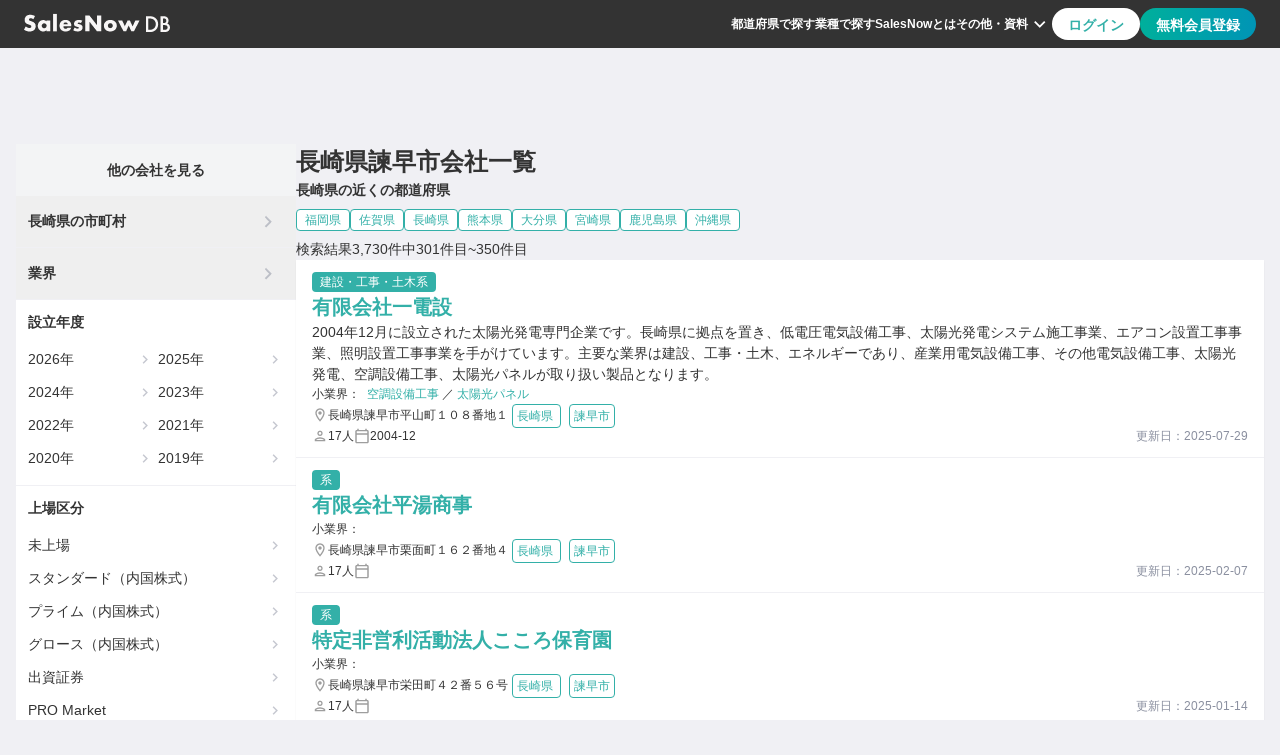

--- FILE ---
content_type: text/html
request_url: https://salesnow.jp/db/prefectures/nagasaki/cities/isahayashi/page/7
body_size: 13217
content:
<!DOCTYPE html><html lang="ja"> <head><meta charset="UTF-8"><meta name="viewport" content="width=device-width, initial-scale=1, shrink-to-fit=no"><link rel="icon" href="/db/favicon.ico"><link rel="apple-touch-icon" href="/db/favicon/apple-touch-icon.png"><link rel="safari-pinned-tab" href="/db/favicon/safari-pinned-tab.svg"><link rel="manifest" href="/db/manifest.webmanifest"><meta name="generator" content="Astro v5.9.3"><meta content="telephone=no,address=no,email=no" name="format-detection"><meta content="#33b0a8" name="theme-color"><!-- Google Tag Manager --><script>
      (function (w, d, s, l, i) {
        w[l] = w[l] || [];
        w[l].push({ "gtm.start": new Date().getTime(), event: "gtm.js" });
        var f = d.getElementsByTagName(s)[0],
          j = d.createElement(s),
          dl = l != "dataLayer" ? "&l=" + l : "";
        j.async = true;
        j.src = "https://www.googletagmanager.com/gtm.js?id=" + i + dl;
        f.parentNode?.insertBefore(j, f);
      })(window, document, "script", "dataLayer", "GTM-T2ZXR798");
    </script><!-- Optimize Next --><script>
      (function (p, r, o, j, e, c, t, g) {
        p["_" + t] = {};
        g = r.createElement("script");
        g.src = "https://www.googletagmanager.com/gtm.js?id=GTM-" + t;
        r[o].prepend(g);
        g = r.createElement("style");
        g.innerText = "." + e + t + "{visibility:hidden!important}";
        r[o].prepend(g);
        r[o][j].add(e + t);
        setTimeout(function () {
          if (r[o][j].contains(e + t)) {
            r[o][j].remove(e + t);
            p["_" + t] = 0;
          }
        }, c);
      })(
        window,
        document,
        "documentElement",
        "classList",
        "loading",
        2000,
        "M9873BHS"
      );
    </script><!-- Google Adsense --><script async src="https://pagead2.googlesyndication.com/pagead/js/adsbygoogle.js?client=ca-pub-3594846296095218" crossorigin="anonymous"></script><meta content="width=device-width,initial-scale=1,minimum-scale=1" name="metaViewport"/><title>長崎県諫早市に所在地がある会社の一覧| SalesNow DB</title><link crossorigin="anonymous" href="https://sndb-api-cdn.api.salesnow.jp" rel="preconnect"/><link href="https://salesnow.jp/db/prefectures/nagasaki/cities/isahayashi" rel="canonical"/><meta content="こちらのページでは営業リストとして使える長崎県諫早市の企業（株式会社・有限会社・合同会社）一覧を3730件表示しています。SalesNow DBでは500万件以上からなる企業データベースを公開しています。アポ獲得に、生産性革命を。ぜひご活用ください。" name="description"/><meta content="長崎県諫早市に所在地がある会社の一覧| SalesNow DB" property="og:title"/><meta content="website" property="og:type"/><meta content="https://salesnow.jp/db/topImage.png" property="og:image"/><meta content="image/png" property="og:image:type"/><meta content="2000" property="og:image:width"/><meta content="2000" property="og:image:height"/><meta content="SalesNow DB" property="og:image:alt"/><meta content="https://salesnow.jp/db/prefectures/nagasaki/cities/isahayashi" property="og:url"/><meta content="こちらのページでは営業リストとして使える長崎県諫早市の企業（株式会社・有限会社・合同会社）一覧を3730件表示しています。SalesNow DBでは500万件以上からなる企業データベースを公開しています。アポ獲得に、生産性革命を。ぜひご活用ください。" property="og:description"/><meta content="ja_JP" property="og:locale"/><meta content="SalesNow DB" property="og:site_name"/><meta content="summary" name="twitter:card"/><link rel="stylesheet" href="/db/_astro/index.DOlx_cgu.css">
<style>.addressText[data-astro-cid-bkm2lu4n]{line-height:20px}.smallTag[data-astro-cid-bkm2lu4n]{padding-right:4px;padding-left:4px}.current[data-astro-cid-fhejs6u5]{pointer-events:none;--tw-bg-opacity: 1;background-color:rgb(40 60 80 / var(--tw-bg-opacity, 1));--tw-text-opacity: 1;color:rgb(255 255 255 / var(--tw-text-opacity, 1))}.disabled[data-astro-cid-fhejs6u5]{pointer-events:none;--tw-bg-opacity: 1;background-color:rgb(139 144 160 / var(--tw-bg-opacity, 1));opacity:.5}.link-icon[data-astro-cid-fhejs6u5]{display:inline-block;vertical-align:middle;line-height:1;width:8px;height:8px;border:2px solid currentColor;border-left:0;border-bottom:0;box-sizing:border-box}.link-icon-left[data-astro-cid-fhejs6u5]{transform:translate(2px) rotate(-135deg)}.link-icon-right[data-astro-cid-fhejs6u5]{transform:translate(-2px) rotate(45deg)}
</style></head> <body class="font-body text-base-700 bg-main"> <!-- Google Tag Manager (noscript) --> <noscript> <iframe src="https://www.googletagmanager.com/ns.html?id=GTM-T2ZXR798" height="0" width="0" style="display:none;visibility:hidden">
      </iframe> </noscript> <style>astro-island,astro-slot,astro-static-slot{display:contents}</style><script>(()=>{var e=async t=>{await(await t())()};(self.Astro||(self.Astro={})).load=e;window.dispatchEvent(new Event("astro:load"));})();</script><script>(()=>{var A=Object.defineProperty;var g=(i,o,a)=>o in i?A(i,o,{enumerable:!0,configurable:!0,writable:!0,value:a}):i[o]=a;var d=(i,o,a)=>g(i,typeof o!="symbol"?o+"":o,a);{let i={0:t=>m(t),1:t=>a(t),2:t=>new RegExp(t),3:t=>new Date(t),4:t=>new Map(a(t)),5:t=>new Set(a(t)),6:t=>BigInt(t),7:t=>new URL(t),8:t=>new Uint8Array(t),9:t=>new Uint16Array(t),10:t=>new Uint32Array(t),11:t=>1/0*t},o=t=>{let[l,e]=t;return l in i?i[l](e):void 0},a=t=>t.map(o),m=t=>typeof t!="object"||t===null?t:Object.fromEntries(Object.entries(t).map(([l,e])=>[l,o(e)]));class y extends HTMLElement{constructor(){super(...arguments);d(this,"Component");d(this,"hydrator");d(this,"hydrate",async()=>{var b;if(!this.hydrator||!this.isConnected)return;let e=(b=this.parentElement)==null?void 0:b.closest("astro-island[ssr]");if(e){e.addEventListener("astro:hydrate",this.hydrate,{once:!0});return}let c=this.querySelectorAll("astro-slot"),n={},h=this.querySelectorAll("template[data-astro-template]");for(let r of h){let s=r.closest(this.tagName);s!=null&&s.isSameNode(this)&&(n[r.getAttribute("data-astro-template")||"default"]=r.innerHTML,r.remove())}for(let r of c){let s=r.closest(this.tagName);s!=null&&s.isSameNode(this)&&(n[r.getAttribute("name")||"default"]=r.innerHTML)}let p;try{p=this.hasAttribute("props")?m(JSON.parse(this.getAttribute("props"))):{}}catch(r){let s=this.getAttribute("component-url")||"<unknown>",v=this.getAttribute("component-export");throw v&&(s+=` (export ${v})`),console.error(`[hydrate] Error parsing props for component ${s}`,this.getAttribute("props"),r),r}let u;await this.hydrator(this)(this.Component,p,n,{client:this.getAttribute("client")}),this.removeAttribute("ssr"),this.dispatchEvent(new CustomEvent("astro:hydrate"))});d(this,"unmount",()=>{this.isConnected||this.dispatchEvent(new CustomEvent("astro:unmount"))})}disconnectedCallback(){document.removeEventListener("astro:after-swap",this.unmount),document.addEventListener("astro:after-swap",this.unmount,{once:!0})}connectedCallback(){if(!this.hasAttribute("await-children")||document.readyState==="interactive"||document.readyState==="complete")this.childrenConnectedCallback();else{let e=()=>{document.removeEventListener("DOMContentLoaded",e),c.disconnect(),this.childrenConnectedCallback()},c=new MutationObserver(()=>{var n;((n=this.lastChild)==null?void 0:n.nodeType)===Node.COMMENT_NODE&&this.lastChild.nodeValue==="astro:end"&&(this.lastChild.remove(),e())});c.observe(this,{childList:!0}),document.addEventListener("DOMContentLoaded",e)}}async childrenConnectedCallback(){let e=this.getAttribute("before-hydration-url");e&&await import(e),this.start()}async start(){let e=JSON.parse(this.getAttribute("opts")),c=this.getAttribute("client");if(Astro[c]===void 0){window.addEventListener(`astro:${c}`,()=>this.start(),{once:!0});return}try{await Astro[c](async()=>{let n=this.getAttribute("renderer-url"),[h,{default:p}]=await Promise.all([import(this.getAttribute("component-url")),n?import(n):()=>()=>{}]),u=this.getAttribute("component-export")||"default";if(!u.includes("."))this.Component=h[u];else{this.Component=h;for(let f of u.split("."))this.Component=this.Component[f]}return this.hydrator=p,this.hydrate},e,this)}catch(n){console.error(`[astro-island] Error hydrating ${this.getAttribute("component-url")}`,n)}}attributeChangedCallback(){this.hydrate()}}d(y,"observedAttributes",["props"]),customElements.get("astro-island")||customElements.define("astro-island",y)}})();</script><astro-island uid="ZhwTrA" prefix="r5" component-url="/db/_astro/Header.DdpXQP83.js" component-export="Header" renderer-url="/db/_astro/client.BW9_YWJ7.js" props="{}" ssr client="load" opts="{&quot;name&quot;:&quot;Header&quot;,&quot;value&quot;:true}" await-children><header class="flex h-12 px-6 bg-base-700 justify-center items-center max-md:py-0 max-md:px-4"><div class="flex w-full justify-between max-w-7xl"><div class="flex w-full max-w-[364px] items-center justify-start gap-4"><a href="/db" aria-label="SalesNow DB | トップページ"><img src="/db/images/icons/logoDBWhite.svg" alt="SalesNowDB Logo" loading="lazy" class="w-20 h-[12.5px] md:w-[146px] md:h-[22px]"/></a></div><div class="flex w-full justify-end items-center gap-6 max-lg:hidden"><nav class="flex gap-4 items-center"><a href="/db/prefectures" class="text-xs font-bold leading-3 text-secondary cursor-pointer">都道府県で探す</a><a href="/db/industries" class="text-xs font-bold leading-3 text-secondary cursor-pointer">業種で探す</a><a href="https://top.salesnow.jp/?a=db_seo" target="_blank" rel="noopener noreferrer" class="text-xs font-bold leading-3 text-secondary cursor-pointer">SalesNowとは</a><button type="button" class="relative flex text-xs font-bold leading-3 text-secondary cursor-pointer bg-base-700 border-0 items-center"><span>その他・資料</span><img src="/db/images/icons/expandMoreWhite.svg" alt="ExpandMoreIcon" loading="lazy" width="24" height="24"/><div class="absolute top-[40px] right-0 z-[100]"></div></button></nav><div class="flex h-8 gap-2"><button type="button" class="text-accent-400 bg-secondary rounded-[20px] false px-4 py-2 text-sm font-bold leading-[19.6px] cursor-pointer disabled:bg-link-disabled">ログイン</button><button type="button" class="text-secondary bg-gradient rounded-[20px] false px-4 py-2 text-sm font-bold leading-[19.6px] cursor-pointer disabled:bg-link-disabled">無料会員登録</button></div></div><button type="button" class="hidden bg-transparent border-0 outline-none items-center max-lg:flex max-lg:items-center max-lg:justify-end"><img src="/db/images/icons/hamburger.svg" alt="hamburgerIcon" loading="lazy" width="32" height="32"/></button></div></header><!--astro:end--></astro-island> <main> <script>(()=>{var e=async t=>{await(await t())()};(self.Astro||(self.Astro={})).only=e;window.dispatchEvent(new Event("astro:only"));})();</script><astro-island uid="2kBE3C" component-url="/db/_astro/DisplayMessage.Cu-azKzN.js" component-export="DisplayMessage" renderer-url="/db/_astro/client.BW9_YWJ7.js" props="{}" ssr client="only" opts="{&quot;name&quot;:&quot;DisplayMessage&quot;,&quot;value&quot;:true}"></astro-island> <div class="max-w-7xl mx-auto p-4 pb-16 lg:pt-24 lg:pb-12"> <div class="flex flex-col lg:flex-row gap-4"> <div class="flex flex-col gap-4 lg:flex lg:max-w-[280px] "> <astro-island uid="Z17vnT3" prefix="r6" component-url="/db/_astro/LinkIndexBox.91RJmwfk.js" component-export="default" renderer-url="/db/_astro/client.BW9_YWJ7.js" props="{&quot;prefectureEn&quot;:[0,&quot;nagasaki&quot;],&quot;industryEn&quot;:[0]}" ssr client="load" opts="{&quot;name&quot;:&quot;LinkIndexBox&quot;,&quot;value&quot;:true}" await-children><div class="bg-secondary flex flex-col justify-center"><div class="flex items-center font-bold text-sm h-[52px] text-center bg-sub bg-opacity-10"><div class="flex-1">他の会社を見る</div></div><button type="button" class="flex flex-row font-bold text-sm h-[52px] border-b border-main items-center justify-between pl-3 pr-4"><span>長崎県の市町村</span><img src="/db/images/icons/chevronRight.svg" alt="chevronRightIcon" loading="lazy" width="24" height="24" class="opacity-50"/></button><button type="button" class="flex flex-row font-bold text-sm h-[52px] border-b border-main items-center justify-between pl-3 pr-4"><span>業界</span><img src="/db/images/icons/chevronRight.svg" alt="chevronRightIcon" loading="lazy" width="24" height="24" class="opacity-50"/></button><button type="button" class="flex flex-row font-bold text-sm h-[52px] border-b border-main lg:hidden items-center justify-between pl-3 pr-4"><span>設立年度</span><img src="/db/images/icons/chevronRight.svg" alt="chevronRightIcon" loading="lazy" width="24" height="24" class="opacity-50"/></button><div class="hidden lg:block p-3 border-b border-main"><p class="font-bold text-sm mb-3">設立年度</p><ul class="grid grid-cols-2 text-sm gap-1"><li class=""><a href="/db/established-months/202501" class="flex flex-row py-1"><span class="flex-1">2025年</span><img src="/db/images/icons/chevronRight.svg" alt="chevronRightIcon" loading="lazy" width="18" height="18" class="opacity-50"/></a></li><li class=""><a href="/db/established-months/202401" class="flex flex-row py-1"><span class="flex-1">2024年</span><img src="/db/images/icons/chevronRight.svg" alt="chevronRightIcon" loading="lazy" width="18" height="18" class="opacity-50"/></a></li><li class=""><a href="/db/established-months/202301" class="flex flex-row py-1"><span class="flex-1">2023年</span><img src="/db/images/icons/chevronRight.svg" alt="chevronRightIcon" loading="lazy" width="18" height="18" class="opacity-50"/></a></li><li class=""><a href="/db/established-months/202201" class="flex flex-row py-1"><span class="flex-1">2022年</span><img src="/db/images/icons/chevronRight.svg" alt="chevronRightIcon" loading="lazy" width="18" height="18" class="opacity-50"/></a></li><li class=""><a href="/db/established-months/202101" class="flex flex-row py-1"><span class="flex-1">2021年</span><img src="/db/images/icons/chevronRight.svg" alt="chevronRightIcon" loading="lazy" width="18" height="18" class="opacity-50"/></a></li><li class=""><a href="/db/established-months/202001" class="flex flex-row py-1"><span class="flex-1">2020年</span><img src="/db/images/icons/chevronRight.svg" alt="chevronRightIcon" loading="lazy" width="18" height="18" class="opacity-50"/></a></li><li class=""><a href="/db/established-months/201901" class="flex flex-row py-1"><span class="flex-1">2019年</span><img src="/db/images/icons/chevronRight.svg" alt="chevronRightIcon" loading="lazy" width="18" height="18" class="opacity-50"/></a></li><li class=""><a href="/db/established-months/201801" class="flex flex-row py-1"><span class="flex-1">2018年</span><img src="/db/images/icons/chevronRight.svg" alt="chevronRightIcon" loading="lazy" width="18" height="18" class="opacity-50"/></a></li></ul></div><button type="button" class="flex flex-row font-bold text-sm h-[52px] lg:hidden items-center justify-between pl-3 pr-4"><span>上場区分</span><img src="/db/images/icons/chevronRight.svg" alt="chevronRightIcon" loading="lazy" width="24" height="24" class=" opacity-50"/></button><div class="hidden lg:block p-3"><p class="font-bold text-sm mb-3">上場区分</p><ul class="text-sm"><li class="flex flex-row py-1 mb-1 items-center"><a href="/db/listing/0" class="flex-1">未上場</a><img src="/db/images/icons/chevronRight.svg" alt="chevronRightIcon" loading="lazy" width="18" height="18" class="opacity-50"/></li><li class="flex flex-row py-1 mb-1 items-center"><a href="/db/listing/1" class="flex-1">スタンダード（内国株式）</a><img src="/db/images/icons/chevronRight.svg" alt="chevronRightIcon" loading="lazy" width="18" height="18" class="opacity-50"/></li><li class="flex flex-row py-1 mb-1 items-center"><a href="/db/listing/2" class="flex-1">プライム（内国株式）</a><img src="/db/images/icons/chevronRight.svg" alt="chevronRightIcon" loading="lazy" width="18" height="18" class="opacity-50"/></li><li class="flex flex-row py-1 mb-1 items-center"><a href="/db/listing/3" class="flex-1">グロース（内国株式）</a><img src="/db/images/icons/chevronRight.svg" alt="chevronRightIcon" loading="lazy" width="18" height="18" class="opacity-50"/></li><li class="flex flex-row py-1 mb-1 items-center"><a href="/db/listing/4" class="flex-1">出資証券</a><img src="/db/images/icons/chevronRight.svg" alt="chevronRightIcon" loading="lazy" width="18" height="18" class="opacity-50"/></li><li class="flex flex-row py-1 mb-1 items-center"><a href="/db/listing/5" class="flex-1">PRO Market</a><img src="/db/images/icons/chevronRight.svg" alt="chevronRightIcon" loading="lazy" width="18" height="18" class="opacity-50"/></li></ul></div></div><!--astro:end--></astro-island> <!-- Google Adsense --> <ins class="adsbygoogle block max-lg:hidden" data-ad-format="auto" data-ad-client="ca-pub-3594846296095218" data-ad-slot="9425544742" data-full-width-responsive="true"></ins> <script>
  (window.adsbygoogle = window.adsbygoogle || []).push({});
</script> <a href="https://top.salesnow.jp/case/037/?a=db_seo" rel="noreferrer" target="_blank" title="導入事例を確認する" class="max-lg:hidden"> <img loading="lazy" width="280" height="280" alt="導入事例を確認する" src="/db/images/common/lp_case_square.png"> </a> <a href="https://top.salesnow.jp/dlct/11/?a=db_seo" rel="noreferrer" target="_blank" title="BtoBセールス白書 2024" class="max-lg:hidden"> <img loading="lazy" width="280" height="280" alt="BtoBセールス白書 2024" src="/db/images/common/white_paper_square.png"> </a> <ins class="adsbygoogle block max-lg:hidden" data-ad-format="auto" data-ad-client="ca-pub-3594846296095218" data-ad-slot="6743541085" data-full-width-responsive="true"></ins> <script>
  (window.adsbygoogle = window.adsbygoogle || []).push({});
</script> </div> <div class="flex-1"> <div class="flex flex-col justify-center gap-2">   <h1 class="text-2xl font-bold"> 長崎県諫早市会社一覧
 </h1> <div> <p class="text-sm font-bold mb-2">長崎県の近くの都道府県</p> <div class="flex flex-wrap gap-2"> <a class="tag tag-outline" href="/db/prefectures/fukuoka"> 福岡県 </a><a class="tag tag-outline" href="/db/prefectures/saga"> 佐賀県 </a><a class="tag tag-outline" href="/db/prefectures/nagasaki"> 長崎県 </a><a class="tag tag-outline" href="/db/prefectures/kumamoto"> 熊本県 </a><a class="tag tag-outline" href="/db/prefectures/oita"> 大分県 </a><a class="tag tag-outline" href="/db/prefectures/miyazaki"> 宮崎県 </a><a class="tag tag-outline" href="/db/prefectures/kagoshima"> 鹿児島県 </a><a class="tag tag-outline" href="/db/prefectures/okinawa"> 沖縄県 </a> </div> </div> <div class="flex flex-col gap-4 mt-2" data-astro-cid-fhejs6u5>  <p class="text-sm" data-astro-cid-fhejs6u5> 検索結果3,730件中301件目~350件目 </p> <ul class="shadow-sm" data-astro-cid-fhejs6u5>  <li class="border-b border-main" data-astro-cid-bkm2lu4n> <div class="flex flex-col gap-1 bg-secondary px-4 py-3" data-astro-cid-bkm2lu4n> <a class="tag w-max" href="/db/industries/construction-work-public-works" data-astro-cid-bkm2lu4n> 建設・工事・土木系
</a> <a class="text-accent-400 text-xl font-bold w-full" href="/db/companies/jcbx6j0k5es7wunyy" data-astro-cid-bkm2lu4n> 有限会社一電設 </a> <p class="text-sm" data-astro-cid-bkm2lu4n> 2004年12月に設立された太陽光発電専門企業です。長崎県に拠点を置き、低電圧電気設備工事、太陽光発電システム施工事業、エアコン設置工事事業、照明設置工事事業を手がけています。主要な業界は建設、工事・土木、エネルギーであり、産業用電気設備工事、その他電気設備工事、太陽光発電、空調設備工事、太陽光パネルが取り扱い製品となります。 </p> <div class="text-xs" data-astro-cid-bkm2lu4n> <span class="mr-1" data-astro-cid-bkm2lu4n>小業界：</span> <a class="text-accent-400" href="/db/industries/construction-work-public-works/subIndustries/air-conditioning-facilities-construction" data-astro-cid-bkm2lu4n> 空調設備工事 </a> <span data-astro-cid-bkm2lu4n>／</span><a class="text-accent-400" href="/db/industries/construction-work-public-works/subIndustries/solar-panels" data-astro-cid-bkm2lu4n> 太陽光パネル </a>  </div> <div class="flex flex-wrap items-center gap-2" data-astro-cid-bkm2lu4n> <div class="flex flex-row gap-1 text-xs" data-astro-cid-bkm2lu4n> <img src="/db/images/icons/outline-place.svg" alt="住所アイコン" width="16" height="{16}" data-astro-cid-bkm2lu4n> <span class="addressText" data-astro-cid-bkm2lu4n>長崎県諫早市平山町１０８番地１</span> </div> <div class="flex-row [&>a]:mx-1" data-astro-cid-bkm2lu4n> <a class="tag tag-outline smallTag" href="/db/prefectures/nagasaki" data-astro-cid-bkm2lu4n> 長崎県 </a> <a class="tag tag-outline smallTag" href="/db/prefectures/nagasaki/cities/isahayashi" data-astro-cid-bkm2lu4n> 諫早市 </a> </div> </div> <div class="flex flex-row justify-between" data-astro-cid-bkm2lu4n> <div class="flex flex-row gap-6 text-xs" data-astro-cid-bkm2lu4n> <span class="flex flex-row gap-1 justify-center" data-astro-cid-bkm2lu4n> <img src="/db/images/icons/outline-person.svg" alt="従業員数アイコン" width="16" height="{16}" data-astro-cid-bkm2lu4n> <span data-astro-cid-bkm2lu4n>17人</span> </span> <span class="flex flex-row gap-1 justify-center" data-astro-cid-bkm2lu4n> <img src="/db/images/icons/outline-calendar.svg" alt="設立日アイコン" width="16" height="{16}" data-astro-cid-bkm2lu4n> <span data-astro-cid-bkm2lu4n>2004-12</span> </span> </div> <span class="text-sub text-xs" data-astro-cid-bkm2lu4n>
更新日：2025-07-29 </span> </div> </div> </li>   <li class="border-b border-main" data-astro-cid-bkm2lu4n> <div class="flex flex-col gap-1 bg-secondary px-4 py-3" data-astro-cid-bkm2lu4n> <a class="tag w-max" href="/db/industries/undefined" data-astro-cid-bkm2lu4n> 系
</a> <a class="text-accent-400 text-xl font-bold w-full" href="/db/companies/jcbpag52mr3u1dnwd" data-astro-cid-bkm2lu4n> 有限会社平湯商事 </a>  <div class="text-xs" data-astro-cid-bkm2lu4n> <span class="mr-1" data-astro-cid-bkm2lu4n>小業界：</span>  </div> <div class="flex flex-wrap items-center gap-2" data-astro-cid-bkm2lu4n> <div class="flex flex-row gap-1 text-xs" data-astro-cid-bkm2lu4n> <img src="/db/images/icons/outline-place.svg" alt="住所アイコン" width="16" height="{16}" data-astro-cid-bkm2lu4n> <span class="addressText" data-astro-cid-bkm2lu4n>長崎県諫早市栗面町１６２番地４</span> </div> <div class="flex-row [&>a]:mx-1" data-astro-cid-bkm2lu4n> <a class="tag tag-outline smallTag" href="/db/prefectures/nagasaki" data-astro-cid-bkm2lu4n> 長崎県 </a> <a class="tag tag-outline smallTag" href="/db/prefectures/nagasaki/cities/isahayashi" data-astro-cid-bkm2lu4n> 諫早市 </a> </div> </div> <div class="flex flex-row justify-between" data-astro-cid-bkm2lu4n> <div class="flex flex-row gap-6 text-xs" data-astro-cid-bkm2lu4n> <span class="flex flex-row gap-1 justify-center" data-astro-cid-bkm2lu4n> <img src="/db/images/icons/outline-person.svg" alt="従業員数アイコン" width="16" height="{16}" data-astro-cid-bkm2lu4n> <span data-astro-cid-bkm2lu4n>17人</span> </span> <span class="flex flex-row gap-1 justify-center" data-astro-cid-bkm2lu4n> <img src="/db/images/icons/outline-calendar.svg" alt="設立日アイコン" width="16" height="{16}" data-astro-cid-bkm2lu4n> <span data-astro-cid-bkm2lu4n></span> </span> </div> <span class="text-sub text-xs" data-astro-cid-bkm2lu4n>
更新日：2025-02-07 </span> </div> </div> </li>   <li class="border-b border-main" data-astro-cid-bkm2lu4n> <div class="flex flex-col gap-1 bg-secondary px-4 py-3" data-astro-cid-bkm2lu4n> <a class="tag w-max" href="/db/industries/undefined" data-astro-cid-bkm2lu4n> 系
</a> <a class="text-accent-400 text-xl font-bold w-full" href="/db/companies/jcba8bt1varrjm26w" data-astro-cid-bkm2lu4n> 特定非営利活動法人こころ保育園 </a>  <div class="text-xs" data-astro-cid-bkm2lu4n> <span class="mr-1" data-astro-cid-bkm2lu4n>小業界：</span>  </div> <div class="flex flex-wrap items-center gap-2" data-astro-cid-bkm2lu4n> <div class="flex flex-row gap-1 text-xs" data-astro-cid-bkm2lu4n> <img src="/db/images/icons/outline-place.svg" alt="住所アイコン" width="16" height="{16}" data-astro-cid-bkm2lu4n> <span class="addressText" data-astro-cid-bkm2lu4n>長崎県諫早市栄田町４２番５６号</span> </div> <div class="flex-row [&>a]:mx-1" data-astro-cid-bkm2lu4n> <a class="tag tag-outline smallTag" href="/db/prefectures/nagasaki" data-astro-cid-bkm2lu4n> 長崎県 </a> <a class="tag tag-outline smallTag" href="/db/prefectures/nagasaki/cities/isahayashi" data-astro-cid-bkm2lu4n> 諫早市 </a> </div> </div> <div class="flex flex-row justify-between" data-astro-cid-bkm2lu4n> <div class="flex flex-row gap-6 text-xs" data-astro-cid-bkm2lu4n> <span class="flex flex-row gap-1 justify-center" data-astro-cid-bkm2lu4n> <img src="/db/images/icons/outline-person.svg" alt="従業員数アイコン" width="16" height="{16}" data-astro-cid-bkm2lu4n> <span data-astro-cid-bkm2lu4n>17人</span> </span> <span class="flex flex-row gap-1 justify-center" data-astro-cid-bkm2lu4n> <img src="/db/images/icons/outline-calendar.svg" alt="設立日アイコン" width="16" height="{16}" data-astro-cid-bkm2lu4n> <span data-astro-cid-bkm2lu4n></span> </span> </div> <span class="text-sub text-xs" data-astro-cid-bkm2lu4n>
更新日：2025-01-14 </span> </div> </div> </li>   <li class="border-b border-main" data-astro-cid-bkm2lu4n> <div class="flex flex-col gap-1 bg-secondary px-4 py-3" data-astro-cid-bkm2lu4n> <a class="tag w-max" href="/db/industries/trading-company" data-astro-cid-bkm2lu4n> 商社系
</a> <a class="text-accent-400 text-xl font-bold w-full" href="/db/companies/jcbpppj0kkaadyex" data-astro-cid-bkm2lu4n> 株式会社藤武商店 </a> <p class="text-sm" data-astro-cid-bkm2lu4n> 長崎県に拠点を置く果物卸売業者です。同社は野菜生産事業や野菜・果物卸売事業を営んでおり、食品、商社、農産物食品商社、農産物の業界で活躍しています。 </p> <div class="text-xs" data-astro-cid-bkm2lu4n> <span class="mr-1" data-astro-cid-bkm2lu4n>小業界：</span> <a class="text-accent-400" href="/db/industries/trading-company/subIndustries/agricultural-food-trading-company" data-astro-cid-bkm2lu4n> 農産物食品商社 </a>  </div> <div class="flex flex-wrap items-center gap-2" data-astro-cid-bkm2lu4n> <div class="flex flex-row gap-1 text-xs" data-astro-cid-bkm2lu4n> <img src="/db/images/icons/outline-place.svg" alt="住所アイコン" width="16" height="{16}" data-astro-cid-bkm2lu4n> <span class="addressText" data-astro-cid-bkm2lu4n>長崎県諫早市飯盛町開１９２０番地５</span> </div> <div class="flex-row [&>a]:mx-1" data-astro-cid-bkm2lu4n> <a class="tag tag-outline smallTag" href="/db/prefectures/nagasaki" data-astro-cid-bkm2lu4n> 長崎県 </a> <a class="tag tag-outline smallTag" href="/db/prefectures/nagasaki/cities/isahayashi" data-astro-cid-bkm2lu4n> 諫早市 </a> </div> </div> <div class="flex flex-row justify-between" data-astro-cid-bkm2lu4n> <div class="flex flex-row gap-6 text-xs" data-astro-cid-bkm2lu4n> <span class="flex flex-row gap-1 justify-center" data-astro-cid-bkm2lu4n> <img src="/db/images/icons/outline-person.svg" alt="従業員数アイコン" width="16" height="{16}" data-astro-cid-bkm2lu4n> <span data-astro-cid-bkm2lu4n>17人</span> </span> <span class="flex flex-row gap-1 justify-center" data-astro-cid-bkm2lu4n> <img src="/db/images/icons/outline-calendar.svg" alt="設立日アイコン" width="16" height="{16}" data-astro-cid-bkm2lu4n> <span data-astro-cid-bkm2lu4n></span> </span> </div> <span class="text-sub text-xs" data-astro-cid-bkm2lu4n>
更新日：2024-05-31 </span> </div> </div> </li>  <li class="border-b border-main bg-secondary" data-astro-cid-fhejs6u5> <ins class="adsbygoogle block " data-ad-format="fluid" data-ad-layout-key="-gt-a+1u-6f+9a" data-ad-client="ca-pub-3594846296095218" data-ad-slot="9638981949"></ins> <script>
  (window.adsbygoogle = window.adsbygoogle || []).push({});
</script> </li> <li class="border-b border-main" data-astro-cid-bkm2lu4n> <div class="flex flex-col gap-1 bg-secondary px-4 py-3" data-astro-cid-bkm2lu4n> <a class="tag w-max" href="/db/industries/undefined" data-astro-cid-bkm2lu4n> 系
</a> <a class="text-accent-400 text-xl font-bold w-full" href="/db/companies/jcbvvvcuu0gd3sxd" data-astro-cid-bkm2lu4n> 社会福祉法人小野保育園 </a>  <div class="text-xs" data-astro-cid-bkm2lu4n> <span class="mr-1" data-astro-cid-bkm2lu4n>小業界：</span>  </div> <div class="flex flex-wrap items-center gap-2" data-astro-cid-bkm2lu4n> <div class="flex flex-row gap-1 text-xs" data-astro-cid-bkm2lu4n> <img src="/db/images/icons/outline-place.svg" alt="住所アイコン" width="16" height="{16}" data-astro-cid-bkm2lu4n> <span class="addressText" data-astro-cid-bkm2lu4n>長崎県諫早市小野町６７６番地２</span> </div> <div class="flex-row [&>a]:mx-1" data-astro-cid-bkm2lu4n> <a class="tag tag-outline smallTag" href="/db/prefectures/nagasaki" data-astro-cid-bkm2lu4n> 長崎県 </a> <a class="tag tag-outline smallTag" href="/db/prefectures/nagasaki/cities/isahayashi" data-astro-cid-bkm2lu4n> 諫早市 </a> </div> </div> <div class="flex flex-row justify-between" data-astro-cid-bkm2lu4n> <div class="flex flex-row gap-6 text-xs" data-astro-cid-bkm2lu4n> <span class="flex flex-row gap-1 justify-center" data-astro-cid-bkm2lu4n> <img src="/db/images/icons/outline-person.svg" alt="従業員数アイコン" width="16" height="{16}" data-astro-cid-bkm2lu4n> <span data-astro-cid-bkm2lu4n>17人</span> </span> <span class="flex flex-row gap-1 justify-center" data-astro-cid-bkm2lu4n> <img src="/db/images/icons/outline-calendar.svg" alt="設立日アイコン" width="16" height="{16}" data-astro-cid-bkm2lu4n> <span data-astro-cid-bkm2lu4n></span> </span> </div> <span class="text-sub text-xs" data-astro-cid-bkm2lu4n>
更新日：2025-02-07 </span> </div> </div> </li>   <li class="border-b border-main" data-astro-cid-bkm2lu4n> <div class="flex flex-col gap-1 bg-secondary px-4 py-3" data-astro-cid-bkm2lu4n> <a class="tag w-max" href="/db/industries/mechanical" data-astro-cid-bkm2lu4n> 機械系系
</a> <a class="text-accent-400 text-xl font-bold w-full" href="/db/companies/jcbwww16mmmsk7mm" data-astro-cid-bkm2lu4n> 株式会社長崎日調 </a> <p class="text-sm" data-astro-cid-bkm2lu4n> 長崎県を拠点に厨房機械の製造を行っている佐賀県企業です。同社の主な事業は、厨房用設備製造事業、厨房機器卸売業、および管工事事業になります。これらの事業は工事・土木、機械、生活用品、その他土木工事、その他建設・工事、厨房機器・用品、業務厨房機器の業界において展開されています。 </p> <div class="text-xs" data-astro-cid-bkm2lu4n> <span class="mr-1" data-astro-cid-bkm2lu4n>小業界：</span> <a class="text-accent-400" href="/db/industries/mechanical/subIndustries/business-kitchen-machinery" data-astro-cid-bkm2lu4n> 業務厨房機器 </a>  </div> <div class="flex flex-wrap items-center gap-2" data-astro-cid-bkm2lu4n> <div class="flex flex-row gap-1 text-xs" data-astro-cid-bkm2lu4n> <img src="/db/images/icons/outline-place.svg" alt="住所アイコン" width="16" height="{16}" data-astro-cid-bkm2lu4n> <span class="addressText" data-astro-cid-bkm2lu4n>長崎県諫早市栄田町２２番５０号</span> </div> <div class="flex-row [&>a]:mx-1" data-astro-cid-bkm2lu4n> <a class="tag tag-outline smallTag" href="/db/prefectures/nagasaki" data-astro-cid-bkm2lu4n> 長崎県 </a> <a class="tag tag-outline smallTag" href="/db/prefectures/nagasaki/cities/isahayashi" data-astro-cid-bkm2lu4n> 諫早市 </a> </div> </div> <div class="flex flex-row justify-between" data-astro-cid-bkm2lu4n> <div class="flex flex-row gap-6 text-xs" data-astro-cid-bkm2lu4n> <span class="flex flex-row gap-1 justify-center" data-astro-cid-bkm2lu4n> <img src="/db/images/icons/outline-person.svg" alt="従業員数アイコン" width="16" height="{16}" data-astro-cid-bkm2lu4n> <span data-astro-cid-bkm2lu4n>17人</span> </span> <span class="flex flex-row gap-1 justify-center" data-astro-cid-bkm2lu4n> <img src="/db/images/icons/outline-calendar.svg" alt="設立日アイコン" width="16" height="{16}" data-astro-cid-bkm2lu4n> <span data-astro-cid-bkm2lu4n></span> </span> </div> <span class="text-sub text-xs" data-astro-cid-bkm2lu4n>
更新日：2024-05-31 </span> </div> </div> </li>   <li class="border-b border-main" data-astro-cid-bkm2lu4n> <div class="flex flex-col gap-1 bg-secondary px-4 py-3" data-astro-cid-bkm2lu4n> <a class="tag w-max" href="/db/industries/food" data-astro-cid-bkm2lu4n> 食品系
</a> <a class="text-accent-400 text-xl font-bold w-full" href="/db/companies/jcbvvvcuddnf5nsx" data-astro-cid-bkm2lu4n> 杵の川酒造株式会社 </a> <p class="text-sm" data-astro-cid-bkm2lu4n> 1839年に長崎県に設立された食品とITを中心とした企業であり、日本酒や和菓子を製造・販売しています。同社は日本酒販路事業、日本酒醸造事業、オンライン酒販売事業、アルコール飲料販売事業、カステラ生産事業、そしてカステラ流通販売事業など、多岐にわたる仕事を展開しています。杵の川酒造株式会社は食品、IT、洋菓子、酒類、和菓子、eコマースなどの業界において幅広い取り組みを行っています。 </p> <div class="text-xs" data-astro-cid-bkm2lu4n> <span class="mr-1" data-astro-cid-bkm2lu4n>小業界：</span> <a class="text-accent-400" href="/db/industries/food/subIndustries/alcohol" data-astro-cid-bkm2lu4n> 酒類 </a> <span data-astro-cid-bkm2lu4n>／</span><a class="text-accent-400" href="/db/industries/it/subIndustries/e-commerce" data-astro-cid-bkm2lu4n> eコマース </a> <span data-astro-cid-bkm2lu4n>／</span><a class="text-accent-400" href="/db/industries/retail-sales/subIndustries/e-commerce" data-astro-cid-bkm2lu4n> eコマース </a> <span data-astro-cid-bkm2lu4n>／</span><a class="text-accent-400" href="/db/industries/food/subIndustries/western-sweets" data-astro-cid-bkm2lu4n> 洋菓子 </a>  </div> <div class="flex flex-wrap items-center gap-2" data-astro-cid-bkm2lu4n> <div class="flex flex-row gap-1 text-xs" data-astro-cid-bkm2lu4n> <img src="/db/images/icons/outline-place.svg" alt="住所アイコン" width="16" height="{16}" data-astro-cid-bkm2lu4n> <span class="addressText" data-astro-cid-bkm2lu4n>長崎県諫早市土師野尾町１７番地４</span> </div> <div class="flex-row [&>a]:mx-1" data-astro-cid-bkm2lu4n> <a class="tag tag-outline smallTag" href="/db/prefectures/nagasaki" data-astro-cid-bkm2lu4n> 長崎県 </a> <a class="tag tag-outline smallTag" href="/db/prefectures/nagasaki/cities/isahayashi" data-astro-cid-bkm2lu4n> 諫早市 </a> </div> </div> <div class="flex flex-row justify-between" data-astro-cid-bkm2lu4n> <div class="flex flex-row gap-6 text-xs" data-astro-cid-bkm2lu4n> <span class="flex flex-row gap-1 justify-center" data-astro-cid-bkm2lu4n> <img src="/db/images/icons/outline-person.svg" alt="従業員数アイコン" width="16" height="{16}" data-astro-cid-bkm2lu4n> <span data-astro-cid-bkm2lu4n>17人</span> </span> <span class="flex flex-row gap-1 justify-center" data-astro-cid-bkm2lu4n> <img src="/db/images/icons/outline-calendar.svg" alt="設立日アイコン" width="16" height="{16}" data-astro-cid-bkm2lu4n> <span data-astro-cid-bkm2lu4n>1839</span> </span> </div> <span class="text-sub text-xs" data-astro-cid-bkm2lu4n>
更新日：2024-05-31 </span> </div> </div> </li>   <li class="border-b border-main" data-astro-cid-bkm2lu4n> <div class="flex flex-col gap-1 bg-secondary px-4 py-3" data-astro-cid-bkm2lu4n> <a class="tag w-max" href="/db/industries/undefined" data-astro-cid-bkm2lu4n> 系
</a> <a class="text-accent-400 text-xl font-bold w-full" href="/db/companies/jcbwww16mmmunsk7" data-astro-cid-bkm2lu4n> モードエイト諫早株式会社 </a>  <div class="text-xs" data-astro-cid-bkm2lu4n> <span class="mr-1" data-astro-cid-bkm2lu4n>小業界：</span>  </div> <div class="flex flex-wrap items-center gap-2" data-astro-cid-bkm2lu4n> <div class="flex flex-row gap-1 text-xs" data-astro-cid-bkm2lu4n> <img src="/db/images/icons/outline-place.svg" alt="住所アイコン" width="16" height="{16}" data-astro-cid-bkm2lu4n> <span class="addressText" data-astro-cid-bkm2lu4n>長崎県諫早市長田町２３４４番地</span> </div> <div class="flex-row [&>a]:mx-1" data-astro-cid-bkm2lu4n> <a class="tag tag-outline smallTag" href="/db/prefectures/nagasaki" data-astro-cid-bkm2lu4n> 長崎県 </a> <a class="tag tag-outline smallTag" href="/db/prefectures/nagasaki/cities/isahayashi" data-astro-cid-bkm2lu4n> 諫早市 </a> </div> </div> <div class="flex flex-row justify-between" data-astro-cid-bkm2lu4n> <div class="flex flex-row gap-6 text-xs" data-astro-cid-bkm2lu4n> <span class="flex flex-row gap-1 justify-center" data-astro-cid-bkm2lu4n> <img src="/db/images/icons/outline-person.svg" alt="従業員数アイコン" width="16" height="{16}" data-astro-cid-bkm2lu4n> <span data-astro-cid-bkm2lu4n>17人</span> </span> <span class="flex flex-row gap-1 justify-center" data-astro-cid-bkm2lu4n> <img src="/db/images/icons/outline-calendar.svg" alt="設立日アイコン" width="16" height="{16}" data-astro-cid-bkm2lu4n> <span data-astro-cid-bkm2lu4n></span> </span> </div> <span class="text-sub text-xs" data-astro-cid-bkm2lu4n>
更新日：2024-12-14 </span> </div> </div> </li>   <li class="border-b border-main" data-astro-cid-bkm2lu4n> <div class="flex flex-col gap-1 bg-secondary px-4 py-3" data-astro-cid-bkm2lu4n> <a class="tag w-max" href="/db/industries/construction-work-public-works" data-astro-cid-bkm2lu4n> 建設・工事・土木系
</a> <a class="text-accent-400 text-xl font-bold w-full" href="/db/companies/jcbad4uca9d37kp6" data-astro-cid-bkm2lu4n> 有限会社中尾建設 </a> <p class="text-sm" data-astro-cid-bkm2lu4n> 長崎県を拠点に活動する建設現場で型枠工事をする企業です。同社は型枠設置工事事業を専門とし、工事・土木業界およびその他土木工事に従事しています。 </p> <div class="text-xs" data-astro-cid-bkm2lu4n> <span class="mr-1" data-astro-cid-bkm2lu4n>小業界：</span>  </div> <div class="flex flex-wrap items-center gap-2" data-astro-cid-bkm2lu4n> <div class="flex flex-row gap-1 text-xs" data-astro-cid-bkm2lu4n> <img src="/db/images/icons/outline-place.svg" alt="住所アイコン" width="16" height="{16}" data-astro-cid-bkm2lu4n> <span class="addressText" data-astro-cid-bkm2lu4n>長崎県諫早市小長井町牧５５１番地１</span> </div> <div class="flex-row [&>a]:mx-1" data-astro-cid-bkm2lu4n> <a class="tag tag-outline smallTag" href="/db/prefectures/nagasaki" data-astro-cid-bkm2lu4n> 長崎県 </a> <a class="tag tag-outline smallTag" href="/db/prefectures/nagasaki/cities/isahayashi" data-astro-cid-bkm2lu4n> 諫早市 </a> </div> </div> <div class="flex flex-row justify-between" data-astro-cid-bkm2lu4n> <div class="flex flex-row gap-6 text-xs" data-astro-cid-bkm2lu4n> <span class="flex flex-row gap-1 justify-center" data-astro-cid-bkm2lu4n> <img src="/db/images/icons/outline-person.svg" alt="従業員数アイコン" width="16" height="{16}" data-astro-cid-bkm2lu4n> <span data-astro-cid-bkm2lu4n>17人</span> </span> <span class="flex flex-row gap-1 justify-center" data-astro-cid-bkm2lu4n> <img src="/db/images/icons/outline-calendar.svg" alt="設立日アイコン" width="16" height="{16}" data-astro-cid-bkm2lu4n> <span data-astro-cid-bkm2lu4n></span> </span> </div> <span class="text-sub text-xs" data-astro-cid-bkm2lu4n>
更新日：2024-05-31 </span> </div> </div> </li>  <li class="border-b border-main bg-secondary" data-astro-cid-fhejs6u5> <ins class="adsbygoogle block " data-ad-format="fluid" data-ad-layout-key="-gt-a+1u-6f+9a" data-ad-client="ca-pub-3594846296095218" data-ad-slot="9410352435"></ins> <script>
  (window.adsbygoogle = window.adsbygoogle || []).push({});
</script> </li> <li class="border-b border-main" data-astro-cid-bkm2lu4n> <div class="flex flex-col gap-1 bg-secondary px-4 py-3" data-astro-cid-bkm2lu4n> <a class="tag w-max" href="/db/industries/undefined" data-astro-cid-bkm2lu4n> 系
</a> <a class="text-accent-400 text-xl font-bold w-full" href="/db/companies/jcbtv19g44j1vh8n" data-astro-cid-bkm2lu4n> 社会福祉法人高来福祉会 </a>  <div class="text-xs" data-astro-cid-bkm2lu4n> <span class="mr-1" data-astro-cid-bkm2lu4n>小業界：</span>  </div> <div class="flex flex-wrap items-center gap-2" data-astro-cid-bkm2lu4n> <div class="flex flex-row gap-1 text-xs" data-astro-cid-bkm2lu4n> <img src="/db/images/icons/outline-place.svg" alt="住所アイコン" width="16" height="{16}" data-astro-cid-bkm2lu4n> <span class="addressText" data-astro-cid-bkm2lu4n>長崎県諫早市高来町西尾２２９番地１</span> </div> <div class="flex-row [&>a]:mx-1" data-astro-cid-bkm2lu4n> <a class="tag tag-outline smallTag" href="/db/prefectures/nagasaki" data-astro-cid-bkm2lu4n> 長崎県 </a> <a class="tag tag-outline smallTag" href="/db/prefectures/nagasaki/cities/isahayashi" data-astro-cid-bkm2lu4n> 諫早市 </a> </div> </div> <div class="flex flex-row justify-between" data-astro-cid-bkm2lu4n> <div class="flex flex-row gap-6 text-xs" data-astro-cid-bkm2lu4n> <span class="flex flex-row gap-1 justify-center" data-astro-cid-bkm2lu4n> <img src="/db/images/icons/outline-person.svg" alt="従業員数アイコン" width="16" height="{16}" data-astro-cid-bkm2lu4n> <span data-astro-cid-bkm2lu4n>17人</span> </span> <span class="flex flex-row gap-1 justify-center" data-astro-cid-bkm2lu4n> <img src="/db/images/icons/outline-calendar.svg" alt="設立日アイコン" width="16" height="{16}" data-astro-cid-bkm2lu4n> <span data-astro-cid-bkm2lu4n></span> </span> </div> <span class="text-sub text-xs" data-astro-cid-bkm2lu4n>
更新日：2025-02-07 </span> </div> </div> </li>   <li class="border-b border-main" data-astro-cid-bkm2lu4n> <div class="flex flex-col gap-1 bg-secondary px-4 py-3" data-astro-cid-bkm2lu4n> <a class="tag w-max" href="/db/industries/undefined" data-astro-cid-bkm2lu4n> 系
</a> <a class="text-accent-400 text-xl font-bold w-full" href="/db/companies/jcb465dtdyxt31v9" data-astro-cid-bkm2lu4n> 株式会社S&amp;K </a>  <div class="text-xs" data-astro-cid-bkm2lu4n> <span class="mr-1" data-astro-cid-bkm2lu4n>小業界：</span>  </div> <div class="flex flex-wrap items-center gap-2" data-astro-cid-bkm2lu4n> <div class="flex flex-row gap-1 text-xs" data-astro-cid-bkm2lu4n> <img src="/db/images/icons/outline-place.svg" alt="住所アイコン" width="16" height="{16}" data-astro-cid-bkm2lu4n> <span class="addressText" data-astro-cid-bkm2lu4n>長崎県諫早市小船越町９０６番地７</span> </div> <div class="flex-row [&>a]:mx-1" data-astro-cid-bkm2lu4n> <a class="tag tag-outline smallTag" href="/db/prefectures/nagasaki" data-astro-cid-bkm2lu4n> 長崎県 </a> <a class="tag tag-outline smallTag" href="/db/prefectures/nagasaki/cities/isahayashi" data-astro-cid-bkm2lu4n> 諫早市 </a> </div> </div> <div class="flex flex-row justify-between" data-astro-cid-bkm2lu4n> <div class="flex flex-row gap-6 text-xs" data-astro-cid-bkm2lu4n> <span class="flex flex-row gap-1 justify-center" data-astro-cid-bkm2lu4n> <img src="/db/images/icons/outline-person.svg" alt="従業員数アイコン" width="16" height="{16}" data-astro-cid-bkm2lu4n> <span data-astro-cid-bkm2lu4n>17人</span> </span> <span class="flex flex-row gap-1 justify-center" data-astro-cid-bkm2lu4n> <img src="/db/images/icons/outline-calendar.svg" alt="設立日アイコン" width="16" height="{16}" data-astro-cid-bkm2lu4n> <span data-astro-cid-bkm2lu4n>2019-10-02</span> </span> </div> <span class="text-sub text-xs" data-astro-cid-bkm2lu4n>
更新日：2021-12-08 </span> </div> </div> </li>   <li class="border-b border-main" data-astro-cid-bkm2lu4n> <div class="flex flex-col gap-1 bg-secondary px-4 py-3" data-astro-cid-bkm2lu4n> <a class="tag w-max" href="/db/industries/transportation-logistics" data-astro-cid-bkm2lu4n> 運送・物流・輸送系
</a> <a class="text-accent-400 text-xl font-bold w-full" href="/db/companies/jcbuedfsf8k9nmbt" data-astro-cid-bkm2lu4n> 株式会社マルケイリース </a> <p class="text-sm" data-astro-cid-bkm2lu4n> 長崎県を拠点に、建設機械の輸送を専門とする企業です。交通・運輸・物流、重量物輸送の業界において、高い技術力と豊富な経験を持ち、お客様のニーズに合わせた効率的かつ安全な機械輸送を提供しています。地域の発展に貢献し続ける株式会社マルケイリースは、信頼と信用を大切にし、お客様の満足度向上に努めています。 </p> <div class="text-xs" data-astro-cid-bkm2lu4n> <span class="mr-1" data-astro-cid-bkm2lu4n>小業界：</span> <a class="text-accent-400" href="/db/industries/transportation-logistics/subIndustries/heavy-transportation" data-astro-cid-bkm2lu4n> 重量物輸送 </a>  </div> <div class="flex flex-wrap items-center gap-2" data-astro-cid-bkm2lu4n> <div class="flex flex-row gap-1 text-xs" data-astro-cid-bkm2lu4n> <img src="/db/images/icons/outline-place.svg" alt="住所アイコン" width="16" height="{16}" data-astro-cid-bkm2lu4n> <span class="addressText" data-astro-cid-bkm2lu4n>長崎県諫早市土師野尾町１１２６番地</span> </div> <div class="flex-row [&>a]:mx-1" data-astro-cid-bkm2lu4n> <a class="tag tag-outline smallTag" href="/db/prefectures/nagasaki" data-astro-cid-bkm2lu4n> 長崎県 </a> <a class="tag tag-outline smallTag" href="/db/prefectures/nagasaki/cities/isahayashi" data-astro-cid-bkm2lu4n> 諫早市 </a> </div> </div> <div class="flex flex-row justify-between" data-astro-cid-bkm2lu4n> <div class="flex flex-row gap-6 text-xs" data-astro-cid-bkm2lu4n> <span class="flex flex-row gap-1 justify-center" data-astro-cid-bkm2lu4n> <img src="/db/images/icons/outline-person.svg" alt="従業員数アイコン" width="16" height="{16}" data-astro-cid-bkm2lu4n> <span data-astro-cid-bkm2lu4n>17人</span> </span> <span class="flex flex-row gap-1 justify-center" data-astro-cid-bkm2lu4n> <img src="/db/images/icons/outline-calendar.svg" alt="設立日アイコン" width="16" height="{16}" data-astro-cid-bkm2lu4n> <span data-astro-cid-bkm2lu4n></span> </span> </div> <span class="text-sub text-xs" data-astro-cid-bkm2lu4n>
更新日：2024-05-31 </span> </div> </div> </li>   <li class="border-b border-main" data-astro-cid-bkm2lu4n> <div class="flex flex-col gap-1 bg-secondary px-4 py-3" data-astro-cid-bkm2lu4n> <a class="tag w-max" href="/db/industries/entertainment" data-astro-cid-bkm2lu4n> エンタメ系
</a> <a class="text-accent-400 text-xl font-bold w-full" href="/db/companies/jcbv6ngdum0e7ehx" data-astro-cid-bkm2lu4n> 東和開発株式会社 </a> <p class="text-sm" data-astro-cid-bkm2lu4n> 長崎県に拠点を置くエンタメ・娯楽業界において喜々津カントリー倶楽部を運営する会社です。同社はゴルフ場を提供することを専門としており、その美しいコースと充実した設備で多くのゴルファーに愛されています。東和開発株式会社は、高品質なゴルフ体験を提供することに力を入れており、地域のゴルフ愛好家にとって不可欠な存在となっています。 </p> <div class="text-xs" data-astro-cid-bkm2lu4n> <span class="mr-1" data-astro-cid-bkm2lu4n>小業界：</span> <a class="text-accent-400" href="/db/industries/entertainment/subIndustries/golf" data-astro-cid-bkm2lu4n> ゴルフ </a>  </div> <div class="flex flex-wrap items-center gap-2" data-astro-cid-bkm2lu4n> <div class="flex flex-row gap-1 text-xs" data-astro-cid-bkm2lu4n> <img src="/db/images/icons/outline-place.svg" alt="住所アイコン" width="16" height="{16}" data-astro-cid-bkm2lu4n> <span class="addressText" data-astro-cid-bkm2lu4n>長崎県諫早市多良見町市布１６５６番地１</span> </div> <div class="flex-row [&>a]:mx-1" data-astro-cid-bkm2lu4n> <a class="tag tag-outline smallTag" href="/db/prefectures/nagasaki" data-astro-cid-bkm2lu4n> 長崎県 </a> <a class="tag tag-outline smallTag" href="/db/prefectures/nagasaki/cities/isahayashi" data-astro-cid-bkm2lu4n> 諫早市 </a> </div> </div> <div class="flex flex-row justify-between" data-astro-cid-bkm2lu4n> <div class="flex flex-row gap-6 text-xs" data-astro-cid-bkm2lu4n> <span class="flex flex-row gap-1 justify-center" data-astro-cid-bkm2lu4n> <img src="/db/images/icons/outline-person.svg" alt="従業員数アイコン" width="16" height="{16}" data-astro-cid-bkm2lu4n> <span data-astro-cid-bkm2lu4n>17人</span> </span> <span class="flex flex-row gap-1 justify-center" data-astro-cid-bkm2lu4n> <img src="/db/images/icons/outline-calendar.svg" alt="設立日アイコン" width="16" height="{16}" data-astro-cid-bkm2lu4n> <span data-astro-cid-bkm2lu4n></span> </span> </div> <span class="text-sub text-xs" data-astro-cid-bkm2lu4n>
更新日：2024-08-06 </span> </div> </div> </li>   <li class="border-b border-main" data-astro-cid-bkm2lu4n> <div class="flex flex-col gap-1 bg-secondary px-4 py-3" data-astro-cid-bkm2lu4n> <a class="tag w-max" href="/db/industries/undefined" data-astro-cid-bkm2lu4n> 系
</a> <a class="text-accent-400 text-xl font-bold w-full" href="/db/companies/jcb8bj1jsd3v19ee" data-astro-cid-bkm2lu4n> 医療法人TA会原口医院 </a>  <div class="text-xs" data-astro-cid-bkm2lu4n> <span class="mr-1" data-astro-cid-bkm2lu4n>小業界：</span>  </div> <div class="flex flex-wrap items-center gap-2" data-astro-cid-bkm2lu4n> <div class="flex flex-row gap-1 text-xs" data-astro-cid-bkm2lu4n> <img src="/db/images/icons/outline-place.svg" alt="住所アイコン" width="16" height="{16}" data-astro-cid-bkm2lu4n> <span class="addressText" data-astro-cid-bkm2lu4n>長崎県諫早市山川町２番地４</span> </div> <div class="flex-row [&>a]:mx-1" data-astro-cid-bkm2lu4n> <a class="tag tag-outline smallTag" href="/db/prefectures/nagasaki" data-astro-cid-bkm2lu4n> 長崎県 </a> <a class="tag tag-outline smallTag" href="/db/prefectures/nagasaki/cities/isahayashi" data-astro-cid-bkm2lu4n> 諫早市 </a> </div> </div> <div class="flex flex-row justify-between" data-astro-cid-bkm2lu4n> <div class="flex flex-row gap-6 text-xs" data-astro-cid-bkm2lu4n> <span class="flex flex-row gap-1 justify-center" data-astro-cid-bkm2lu4n> <img src="/db/images/icons/outline-person.svg" alt="従業員数アイコン" width="16" height="{16}" data-astro-cid-bkm2lu4n> <span data-astro-cid-bkm2lu4n>17人</span> </span> <span class="flex flex-row gap-1 justify-center" data-astro-cid-bkm2lu4n> <img src="/db/images/icons/outline-calendar.svg" alt="設立日アイコン" width="16" height="{16}" data-astro-cid-bkm2lu4n> <span data-astro-cid-bkm2lu4n></span> </span> </div> <span class="text-sub text-xs" data-astro-cid-bkm2lu4n>
更新日：2025-02-07 </span> </div> </div> </li>   <li class="border-b border-main" data-astro-cid-bkm2lu4n> <div class="flex flex-col gap-1 bg-secondary px-4 py-3" data-astro-cid-bkm2lu4n> <a class="tag w-max" href="/db/industries/energy" data-astro-cid-bkm2lu4n> エネルギー系
</a> <a class="text-accent-400 text-xl font-bold w-full" href="/db/companies/jcb8jcsw7607ra4a9" data-astro-cid-bkm2lu4n> バイオマスエナジー株式会社 </a> <p class="text-sm" data-astro-cid-bkm2lu4n> 2006年12月に設立された長崎県に拠点を置く企業です。当社は、バイオマスのエネルギー利用に特化し、代替エネルギー発電事業、持続可能エネルギーコンサル業、バイオマス燃料販売業を行っています。主要な業界は建設、エネルギー、再生可能エネルギー、プラント設計、ガス・燃料製品・採掘です。 </p> <div class="text-xs" data-astro-cid-bkm2lu4n> <span class="mr-1" data-astro-cid-bkm2lu4n>小業界：</span> <a class="text-accent-400" href="/db/industries/mechanical/subIndustries/plant" data-astro-cid-bkm2lu4n> プラント </a> <span data-astro-cid-bkm2lu4n>／</span><a class="text-accent-400" href="/db/industries/energy/subIndustries/renewable-energy" data-astro-cid-bkm2lu4n> 再生可能エネルギー </a> <span data-astro-cid-bkm2lu4n>／</span><a class="text-accent-400" href="/db/industries/energy/subIndustries/gas-fuel-products-mining" data-astro-cid-bkm2lu4n> ガス・燃料製品・採掘 </a>  </div> <div class="flex flex-wrap items-center gap-2" data-astro-cid-bkm2lu4n> <div class="flex flex-row gap-1 text-xs" data-astro-cid-bkm2lu4n> <img src="/db/images/icons/outline-place.svg" alt="住所アイコン" width="16" height="{16}" data-astro-cid-bkm2lu4n> <span class="addressText" data-astro-cid-bkm2lu4n>長崎県諫早市目代町７３５番地３</span> </div> <div class="flex-row [&>a]:mx-1" data-astro-cid-bkm2lu4n> <a class="tag tag-outline smallTag" href="/db/prefectures/nagasaki" data-astro-cid-bkm2lu4n> 長崎県 </a> <a class="tag tag-outline smallTag" href="/db/prefectures/nagasaki/cities/isahayashi" data-astro-cid-bkm2lu4n> 諫早市 </a> </div> </div> <div class="flex flex-row justify-between" data-astro-cid-bkm2lu4n> <div class="flex flex-row gap-6 text-xs" data-astro-cid-bkm2lu4n> <span class="flex flex-row gap-1 justify-center" data-astro-cid-bkm2lu4n> <img src="/db/images/icons/outline-person.svg" alt="従業員数アイコン" width="16" height="{16}" data-astro-cid-bkm2lu4n> <span data-astro-cid-bkm2lu4n>17人</span> </span> <span class="flex flex-row gap-1 justify-center" data-astro-cid-bkm2lu4n> <img src="/db/images/icons/outline-calendar.svg" alt="設立日アイコン" width="16" height="{16}" data-astro-cid-bkm2lu4n> <span data-astro-cid-bkm2lu4n>2006-12</span> </span> </div> <span class="text-sub text-xs" data-astro-cid-bkm2lu4n>
更新日：2024-08-06 </span> </div> </div> </li>   <li class="border-b border-main" data-astro-cid-bkm2lu4n> <div class="flex flex-col gap-1 bg-secondary px-4 py-3" data-astro-cid-bkm2lu4n> <a class="tag w-max" href="/db/industries/undefined" data-astro-cid-bkm2lu4n> 系
</a> <a class="text-accent-400 text-xl font-bold w-full" href="/db/companies/jcbbyau0d9d1t3afk" data-astro-cid-bkm2lu4n> 社会福祉法人諫早市社会福祉協議会 </a>  <div class="text-xs" data-astro-cid-bkm2lu4n> <span class="mr-1" data-astro-cid-bkm2lu4n>小業界：</span>  </div> <div class="flex flex-wrap items-center gap-2" data-astro-cid-bkm2lu4n> <div class="flex flex-row gap-1 text-xs" data-astro-cid-bkm2lu4n> <img src="/db/images/icons/outline-place.svg" alt="住所アイコン" width="16" height="{16}" data-astro-cid-bkm2lu4n> <span class="addressText" data-astro-cid-bkm2lu4n>長崎県諫早市新道町９４８番地</span> </div> <div class="flex-row [&>a]:mx-1" data-astro-cid-bkm2lu4n> <a class="tag tag-outline smallTag" href="/db/prefectures/nagasaki" data-astro-cid-bkm2lu4n> 長崎県 </a> <a class="tag tag-outline smallTag" href="/db/prefectures/nagasaki/cities/isahayashi" data-astro-cid-bkm2lu4n> 諫早市 </a> </div> </div> <div class="flex flex-row justify-between" data-astro-cid-bkm2lu4n> <div class="flex flex-row gap-6 text-xs" data-astro-cid-bkm2lu4n> <span class="flex flex-row gap-1 justify-center" data-astro-cid-bkm2lu4n> <img src="/db/images/icons/outline-person.svg" alt="従業員数アイコン" width="16" height="{16}" data-astro-cid-bkm2lu4n> <span data-astro-cid-bkm2lu4n>17人</span> </span> <span class="flex flex-row gap-1 justify-center" data-astro-cid-bkm2lu4n> <img src="/db/images/icons/outline-calendar.svg" alt="設立日アイコン" width="16" height="{16}" data-astro-cid-bkm2lu4n> <span data-astro-cid-bkm2lu4n></span> </span> </div> <span class="text-sub text-xs" data-astro-cid-bkm2lu4n>
更新日：2025-02-07 </span> </div> </div> </li>   <li class="border-b border-main" data-astro-cid-bkm2lu4n> <div class="flex flex-col gap-1 bg-secondary px-4 py-3" data-astro-cid-bkm2lu4n> <a class="tag w-max" href="/db/industries/undefined" data-astro-cid-bkm2lu4n> 系
</a> <a class="text-accent-400 text-xl font-bold w-full" href="/db/companies/jcbvn3cjtrtk0046x" data-astro-cid-bkm2lu4n> 医療法人森眼科内科医院 </a>  <div class="text-xs" data-astro-cid-bkm2lu4n> <span class="mr-1" data-astro-cid-bkm2lu4n>小業界：</span>  </div> <div class="flex flex-wrap items-center gap-2" data-astro-cid-bkm2lu4n> <div class="flex flex-row gap-1 text-xs" data-astro-cid-bkm2lu4n> <img src="/db/images/icons/outline-place.svg" alt="住所アイコン" width="16" height="{16}" data-astro-cid-bkm2lu4n> <span class="addressText" data-astro-cid-bkm2lu4n>長崎県諫早市八坂町５番３号</span> </div> <div class="flex-row [&>a]:mx-1" data-astro-cid-bkm2lu4n> <a class="tag tag-outline smallTag" href="/db/prefectures/nagasaki" data-astro-cid-bkm2lu4n> 長崎県 </a> <a class="tag tag-outline smallTag" href="/db/prefectures/nagasaki/cities/isahayashi" data-astro-cid-bkm2lu4n> 諫早市 </a> </div> </div> <div class="flex flex-row justify-between" data-astro-cid-bkm2lu4n> <div class="flex flex-row gap-6 text-xs" data-astro-cid-bkm2lu4n> <span class="flex flex-row gap-1 justify-center" data-astro-cid-bkm2lu4n> <img src="/db/images/icons/outline-person.svg" alt="従業員数アイコン" width="16" height="{16}" data-astro-cid-bkm2lu4n> <span data-astro-cid-bkm2lu4n>17人</span> </span> <span class="flex flex-row gap-1 justify-center" data-astro-cid-bkm2lu4n> <img src="/db/images/icons/outline-calendar.svg" alt="設立日アイコン" width="16" height="{16}" data-astro-cid-bkm2lu4n> <span data-astro-cid-bkm2lu4n></span> </span> </div> <span class="text-sub text-xs" data-astro-cid-bkm2lu4n>
更新日：2024-12-14 </span> </div> </div> </li>   <li class="border-b border-main" data-astro-cid-bkm2lu4n> <div class="flex flex-col gap-1 bg-secondary px-4 py-3" data-astro-cid-bkm2lu4n> <a class="tag w-max" href="/db/industries/undefined" data-astro-cid-bkm2lu4n> 系
</a> <a class="text-accent-400 text-xl font-bold w-full" href="/db/companies/jcb3d1vv8dsbkjv1" data-astro-cid-bkm2lu4n> 株式会社R・E BROTHER’S </a>  <div class="text-xs" data-astro-cid-bkm2lu4n> <span class="mr-1" data-astro-cid-bkm2lu4n>小業界：</span>  </div> <div class="flex flex-wrap items-center gap-2" data-astro-cid-bkm2lu4n> <div class="flex flex-row gap-1 text-xs" data-astro-cid-bkm2lu4n> <img src="/db/images/icons/outline-place.svg" alt="住所アイコン" width="16" height="{16}" data-astro-cid-bkm2lu4n> <span class="addressText" data-astro-cid-bkm2lu4n>長崎県諫早市新道町７１番地５</span> </div> <div class="flex-row [&>a]:mx-1" data-astro-cid-bkm2lu4n> <a class="tag tag-outline smallTag" href="/db/prefectures/nagasaki" data-astro-cid-bkm2lu4n> 長崎県 </a> <a class="tag tag-outline smallTag" href="/db/prefectures/nagasaki/cities/isahayashi" data-astro-cid-bkm2lu4n> 諫早市 </a> </div> </div> <div class="flex flex-row justify-between" data-astro-cid-bkm2lu4n> <div class="flex flex-row gap-6 text-xs" data-astro-cid-bkm2lu4n> <span class="flex flex-row gap-1 justify-center" data-astro-cid-bkm2lu4n> <img src="/db/images/icons/outline-person.svg" alt="従業員数アイコン" width="16" height="{16}" data-astro-cid-bkm2lu4n> <span data-astro-cid-bkm2lu4n>17人</span> </span> <span class="flex flex-row gap-1 justify-center" data-astro-cid-bkm2lu4n> <img src="/db/images/icons/outline-calendar.svg" alt="設立日アイコン" width="16" height="{16}" data-astro-cid-bkm2lu4n> <span data-astro-cid-bkm2lu4n>2020-11-04</span> </span> </div> <span class="text-sub text-xs" data-astro-cid-bkm2lu4n>
更新日：2024-04-25 </span> </div> </div> </li>   <li class="border-b border-main" data-astro-cid-bkm2lu4n> <div class="flex flex-col gap-1 bg-secondary px-4 py-3" data-astro-cid-bkm2lu4n> <a class="tag w-max" href="/db/industries/retail-sales" data-astro-cid-bkm2lu4n> 小売・販売系
</a> <a class="text-accent-400 text-xl font-bold w-full" href="/db/companies/jcb3d1vv2urx5mh6" data-astro-cid-bkm2lu4n> 有限会社アップヒル </a> <p class="text-sm" data-astro-cid-bkm2lu4n> 1999年6月に長崎県で設立されたメガネやサングラスの販売・修理を行う企業です。同社は、聴覚補助機器販売事業やアイウェア販売業、メガネ販売卸売事業を展開しており、医療・製薬・福祉、小売・販売・卸売、医療機器、眼鏡・コンタクトレンズ販売、書籍・メディア販売の業界に所属しています。 </p> <div class="text-xs" data-astro-cid-bkm2lu4n> <span class="mr-1" data-astro-cid-bkm2lu4n>小業界：</span> <a class="text-accent-400" href="/db/industries/retail-sales/subIndustries/book-media-sales" data-astro-cid-bkm2lu4n> 書籍・メディア販売 </a>  </div> <div class="flex flex-wrap items-center gap-2" data-astro-cid-bkm2lu4n> <div class="flex flex-row gap-1 text-xs" data-astro-cid-bkm2lu4n> <img src="/db/images/icons/outline-place.svg" alt="住所アイコン" width="16" height="{16}" data-astro-cid-bkm2lu4n> <span class="addressText" data-astro-cid-bkm2lu4n>長崎県諫早市小船越町１０８２番地１</span> </div> <div class="flex-row [&>a]:mx-1" data-astro-cid-bkm2lu4n> <a class="tag tag-outline smallTag" href="/db/prefectures/nagasaki" data-astro-cid-bkm2lu4n> 長崎県 </a> <a class="tag tag-outline smallTag" href="/db/prefectures/nagasaki/cities/isahayashi" data-astro-cid-bkm2lu4n> 諫早市 </a> </div> </div> <div class="flex flex-row justify-between" data-astro-cid-bkm2lu4n> <div class="flex flex-row gap-6 text-xs" data-astro-cid-bkm2lu4n> <span class="flex flex-row gap-1 justify-center" data-astro-cid-bkm2lu4n> <img src="/db/images/icons/outline-person.svg" alt="従業員数アイコン" width="16" height="{16}" data-astro-cid-bkm2lu4n> <span data-astro-cid-bkm2lu4n>17人</span> </span> <span class="flex flex-row gap-1 justify-center" data-astro-cid-bkm2lu4n> <img src="/db/images/icons/outline-calendar.svg" alt="設立日アイコン" width="16" height="{16}" data-astro-cid-bkm2lu4n> <span data-astro-cid-bkm2lu4n>1999-06</span> </span> </div> <span class="text-sub text-xs" data-astro-cid-bkm2lu4n>
更新日：2024-08-06 </span> </div> </div> </li>   <li class="border-b border-main" data-astro-cid-bkm2lu4n> <div class="flex flex-col gap-1 bg-secondary px-4 py-3" data-astro-cid-bkm2lu4n> <a class="tag w-max" href="/db/industries/undefined" data-astro-cid-bkm2lu4n> 系
</a> <a class="text-accent-400 text-xl font-bold w-full" href="/db/companies/jcbvwbe1xedp41gt" data-astro-cid-bkm2lu4n> 株式会社あづま屋 </a>  <div class="text-xs" data-astro-cid-bkm2lu4n> <span class="mr-1" data-astro-cid-bkm2lu4n>小業界：</span>  </div> <div class="flex flex-wrap items-center gap-2" data-astro-cid-bkm2lu4n> <div class="flex flex-row gap-1 text-xs" data-astro-cid-bkm2lu4n> <img src="/db/images/icons/outline-place.svg" alt="住所アイコン" width="16" height="{16}" data-astro-cid-bkm2lu4n> <span class="addressText" data-astro-cid-bkm2lu4n>長崎県諫早市多良見町化屋１８８５番地</span> </div> <div class="flex-row [&>a]:mx-1" data-astro-cid-bkm2lu4n> <a class="tag tag-outline smallTag" href="/db/prefectures/nagasaki" data-astro-cid-bkm2lu4n> 長崎県 </a> <a class="tag tag-outline smallTag" href="/db/prefectures/nagasaki/cities/isahayashi" data-astro-cid-bkm2lu4n> 諫早市 </a> </div> </div> <div class="flex flex-row justify-between" data-astro-cid-bkm2lu4n> <div class="flex flex-row gap-6 text-xs" data-astro-cid-bkm2lu4n> <span class="flex flex-row gap-1 justify-center" data-astro-cid-bkm2lu4n> <img src="/db/images/icons/outline-person.svg" alt="従業員数アイコン" width="16" height="{16}" data-astro-cid-bkm2lu4n> <span data-astro-cid-bkm2lu4n>17人</span> </span> <span class="flex flex-row gap-1 justify-center" data-astro-cid-bkm2lu4n> <img src="/db/images/icons/outline-calendar.svg" alt="設立日アイコン" width="16" height="{16}" data-astro-cid-bkm2lu4n> <span data-astro-cid-bkm2lu4n></span> </span> </div> <span class="text-sub text-xs" data-astro-cid-bkm2lu4n>
更新日：2024-12-14 </span> </div> </div> </li>   <li class="border-b border-main" data-astro-cid-bkm2lu4n> <div class="flex flex-col gap-1 bg-secondary px-4 py-3" data-astro-cid-bkm2lu4n> <a class="tag w-max" href="/db/industries/construction-work-public-works" data-astro-cid-bkm2lu4n> 建設・工事・土木系
</a> <a class="text-accent-400 text-xl font-bold w-full" href="/db/companies/jcbx65227bkeg04ay" data-astro-cid-bkm2lu4n> 有限会社多良見砕石 </a> <p class="text-sm" data-astro-cid-bkm2lu4n> 長崎県を拠点とし、砂利や砕石の生産と土木工事を手がける企業です。同社は砂利・砂産出事業、砕石生産事業、石材採取事業、基礎工事業務、緑地整備事業などを行っており、主要な業界は工事・土木、材料・資源、建築資材に加えて、その他土木工事、その他建設・工事、造園工事、窯業建材・石材などがあります。 </p> <div class="text-xs" data-astro-cid-bkm2lu4n> <span class="mr-1" data-astro-cid-bkm2lu4n>小業界：</span> <a class="text-accent-400" href="/db/industries/construction-work-public-works/subIndustries/ceramics-building-material-stone" data-astro-cid-bkm2lu4n> 窯業建材・石材 </a> <span data-astro-cid-bkm2lu4n>／</span><a class="text-accent-400" href="/db/industries/construction-work-public-works/subIndustries/landscape-construction" data-astro-cid-bkm2lu4n> 造園工事 </a>  </div> <div class="flex flex-wrap items-center gap-2" data-astro-cid-bkm2lu4n> <div class="flex flex-row gap-1 text-xs" data-astro-cid-bkm2lu4n> <img src="/db/images/icons/outline-place.svg" alt="住所アイコン" width="16" height="{16}" data-astro-cid-bkm2lu4n> <span class="addressText" data-astro-cid-bkm2lu4n>長崎県諫早市多良見町木床５４６番地１</span> </div> <div class="flex-row [&>a]:mx-1" data-astro-cid-bkm2lu4n> <a class="tag tag-outline smallTag" href="/db/prefectures/nagasaki" data-astro-cid-bkm2lu4n> 長崎県 </a> <a class="tag tag-outline smallTag" href="/db/prefectures/nagasaki/cities/isahayashi" data-astro-cid-bkm2lu4n> 諫早市 </a> </div> </div> <div class="flex flex-row justify-between" data-astro-cid-bkm2lu4n> <div class="flex flex-row gap-6 text-xs" data-astro-cid-bkm2lu4n> <span class="flex flex-row gap-1 justify-center" data-astro-cid-bkm2lu4n> <img src="/db/images/icons/outline-person.svg" alt="従業員数アイコン" width="16" height="{16}" data-astro-cid-bkm2lu4n> <span data-astro-cid-bkm2lu4n>16人</span> </span> <span class="flex flex-row gap-1 justify-center" data-astro-cid-bkm2lu4n> <img src="/db/images/icons/outline-calendar.svg" alt="設立日アイコン" width="16" height="{16}" data-astro-cid-bkm2lu4n> <span data-astro-cid-bkm2lu4n></span> </span> </div> <span class="text-sub text-xs" data-astro-cid-bkm2lu4n>
更新日：2024-05-31 </span> </div> </div> </li>   <li class="border-b border-main" data-astro-cid-bkm2lu4n> <div class="flex flex-col gap-1 bg-secondary px-4 py-3" data-astro-cid-bkm2lu4n> <a class="tag w-max" href="/db/industries/medical-pharmaceutical-welfare" data-astro-cid-bkm2lu4n> 医療・製薬・福祉系
</a> <a class="text-accent-400 text-xl font-bold w-full" href="/db/companies/jcbjd4551atmab222" data-astro-cid-bkm2lu4n> 株式会社クオリティ・オブ・ライフ </a> <p class="text-sm" data-astro-cid-bkm2lu4n> 長崎県に拠点を置く医療・製薬・福祉業界の企業です。同社は富士山のショートステイ・デイサービスを提供しており、在宅介護事業とデイサービス施設の経営・運営を行っています。その他、介護サービス分野や医療・福祉分野においても精力的に事業展開を行っています。 </p> <div class="text-xs" data-astro-cid-bkm2lu4n> <span class="mr-1" data-astro-cid-bkm2lu4n>小業界：</span> <a class="text-accent-400" href="/db/industries/medical-pharmaceutical-welfare/subIndustries/elderly-welfare" data-astro-cid-bkm2lu4n> 高齢者福祉 </a>  </div> <div class="flex flex-wrap items-center gap-2" data-astro-cid-bkm2lu4n> <div class="flex flex-row gap-1 text-xs" data-astro-cid-bkm2lu4n> <img src="/db/images/icons/outline-place.svg" alt="住所アイコン" width="16" height="{16}" data-astro-cid-bkm2lu4n> <span class="addressText" data-astro-cid-bkm2lu4n>長崎県諫早市長野町１４１３番地３</span> </div> <div class="flex-row [&>a]:mx-1" data-astro-cid-bkm2lu4n> <a class="tag tag-outline smallTag" href="/db/prefectures/nagasaki" data-astro-cid-bkm2lu4n> 長崎県 </a> <a class="tag tag-outline smallTag" href="/db/prefectures/nagasaki/cities/isahayashi" data-astro-cid-bkm2lu4n> 諫早市 </a> </div> </div> <div class="flex flex-row justify-between" data-astro-cid-bkm2lu4n> <div class="flex flex-row gap-6 text-xs" data-astro-cid-bkm2lu4n> <span class="flex flex-row gap-1 justify-center" data-astro-cid-bkm2lu4n> <img src="/db/images/icons/outline-person.svg" alt="従業員数アイコン" width="16" height="{16}" data-astro-cid-bkm2lu4n> <span data-astro-cid-bkm2lu4n>16人</span> </span> <span class="flex flex-row gap-1 justify-center" data-astro-cid-bkm2lu4n> <img src="/db/images/icons/outline-calendar.svg" alt="設立日アイコン" width="16" height="{16}" data-astro-cid-bkm2lu4n> <span data-astro-cid-bkm2lu4n></span> </span> </div> <span class="text-sub text-xs" data-astro-cid-bkm2lu4n>
更新日：2024-05-31 </span> </div> </div> </li>   <li class="border-b border-main" data-astro-cid-bkm2lu4n> <div class="flex flex-col gap-1 bg-secondary px-4 py-3" data-astro-cid-bkm2lu4n> <a class="tag w-max" href="/db/industries/undefined" data-astro-cid-bkm2lu4n> 系
</a> <a class="text-accent-400 text-xl font-bold w-full" href="/db/companies/jcb21gppry2ffa43n" data-astro-cid-bkm2lu4n> 社会福祉法人朗鶴会 </a>  <div class="text-xs" data-astro-cid-bkm2lu4n> <span class="mr-1" data-astro-cid-bkm2lu4n>小業界：</span>  </div> <div class="flex flex-wrap items-center gap-2" data-astro-cid-bkm2lu4n> <div class="flex flex-row gap-1 text-xs" data-astro-cid-bkm2lu4n> <img src="/db/images/icons/outline-place.svg" alt="住所アイコン" width="16" height="{16}" data-astro-cid-bkm2lu4n> <span class="addressText" data-astro-cid-bkm2lu4n>長崎県諫早市本明町２１２番地１</span> </div> <div class="flex-row [&>a]:mx-1" data-astro-cid-bkm2lu4n> <a class="tag tag-outline smallTag" href="/db/prefectures/nagasaki" data-astro-cid-bkm2lu4n> 長崎県 </a> <a class="tag tag-outline smallTag" href="/db/prefectures/nagasaki/cities/isahayashi" data-astro-cid-bkm2lu4n> 諫早市 </a> </div> </div> <div class="flex flex-row justify-between" data-astro-cid-bkm2lu4n> <div class="flex flex-row gap-6 text-xs" data-astro-cid-bkm2lu4n> <span class="flex flex-row gap-1 justify-center" data-astro-cid-bkm2lu4n> <img src="/db/images/icons/outline-person.svg" alt="従業員数アイコン" width="16" height="{16}" data-astro-cid-bkm2lu4n> <span data-astro-cid-bkm2lu4n>16人</span> </span> <span class="flex flex-row gap-1 justify-center" data-astro-cid-bkm2lu4n> <img src="/db/images/icons/outline-calendar.svg" alt="設立日アイコン" width="16" height="{16}" data-astro-cid-bkm2lu4n> <span data-astro-cid-bkm2lu4n></span> </span> </div> <span class="text-sub text-xs" data-astro-cid-bkm2lu4n>
更新日：2024-12-14 </span> </div> </div> </li>   <li class="border-b border-main" data-astro-cid-bkm2lu4n> <div class="flex flex-col gap-1 bg-secondary px-4 py-3" data-astro-cid-bkm2lu4n> <a class="tag w-max" href="/db/industries/finance" data-astro-cid-bkm2lu4n> 金融系
</a> <a class="text-accent-400 text-xl font-bold w-full" href="/db/companies/jcbkw0pnjsmfs50yh" data-astro-cid-bkm2lu4n> 株式会社せんねん </a> <p class="text-sm" data-astro-cid-bkm2lu4n> 1974年4月に設立され、長崎県に本社を構える損害保険の代理店業務を担う企業です。保険クリニック諫早店という名物店舗を運営し、住宅保険販売業や損害保険エージェント事業、さらに海外旅行者向け保険商品の販売から教育資金保険販売まで幅広い保険業務を行っています。金融、コンサルティング、そして保険代理店といった多岐にわたる業界で活動し、資産運用コンサルなども行っています。 </p> <div class="text-xs" data-astro-cid-bkm2lu4n> <span class="mr-1" data-astro-cid-bkm2lu4n>小業界：</span> <a class="text-accent-400" href="/db/industries/finance/subIndustries/insurance-agency" data-astro-cid-bkm2lu4n> 保険代理店 </a>  </div> <div class="flex flex-wrap items-center gap-2" data-astro-cid-bkm2lu4n> <div class="flex flex-row gap-1 text-xs" data-astro-cid-bkm2lu4n> <img src="/db/images/icons/outline-place.svg" alt="住所アイコン" width="16" height="{16}" data-astro-cid-bkm2lu4n> <span class="addressText" data-astro-cid-bkm2lu4n>長崎県諫早市金谷町１０番３号</span> </div> <div class="flex-row [&>a]:mx-1" data-astro-cid-bkm2lu4n> <a class="tag tag-outline smallTag" href="/db/prefectures/nagasaki" data-astro-cid-bkm2lu4n> 長崎県 </a> <a class="tag tag-outline smallTag" href="/db/prefectures/nagasaki/cities/isahayashi" data-astro-cid-bkm2lu4n> 諫早市 </a> </div> </div> <div class="flex flex-row justify-between" data-astro-cid-bkm2lu4n> <div class="flex flex-row gap-6 text-xs" data-astro-cid-bkm2lu4n> <span class="flex flex-row gap-1 justify-center" data-astro-cid-bkm2lu4n> <img src="/db/images/icons/outline-person.svg" alt="従業員数アイコン" width="16" height="{16}" data-astro-cid-bkm2lu4n> <span data-astro-cid-bkm2lu4n>16人</span> </span> <span class="flex flex-row gap-1 justify-center" data-astro-cid-bkm2lu4n> <img src="/db/images/icons/outline-calendar.svg" alt="設立日アイコン" width="16" height="{16}" data-astro-cid-bkm2lu4n> <span data-astro-cid-bkm2lu4n>1974-04</span> </span> </div> <span class="text-sub text-xs" data-astro-cid-bkm2lu4n>
更新日：2024-08-06 </span> </div> </div> </li>   <li class="border-b border-main" data-astro-cid-bkm2lu4n> <div class="flex flex-col gap-1 bg-secondary px-4 py-3" data-astro-cid-bkm2lu4n> <a class="tag w-max" href="/db/industries/undefined" data-astro-cid-bkm2lu4n> 系
</a> <a class="text-accent-400 text-xl font-bold w-full" href="/db/companies/jcbkkk2xhhw4b71h" data-astro-cid-bkm2lu4n> もみの木ホールディングス株式会社 </a>  <div class="text-xs" data-astro-cid-bkm2lu4n> <span class="mr-1" data-astro-cid-bkm2lu4n>小業界：</span>  </div> <div class="flex flex-wrap items-center gap-2" data-astro-cid-bkm2lu4n> <div class="flex flex-row gap-1 text-xs" data-astro-cid-bkm2lu4n> <img src="/db/images/icons/outline-place.svg" alt="住所アイコン" width="16" height="{16}" data-astro-cid-bkm2lu4n> <span class="addressText" data-astro-cid-bkm2lu4n>長崎県諫早市川床町１７４番地２</span> </div> <div class="flex-row [&>a]:mx-1" data-astro-cid-bkm2lu4n> <a class="tag tag-outline smallTag" href="/db/prefectures/nagasaki" data-astro-cid-bkm2lu4n> 長崎県 </a> <a class="tag tag-outline smallTag" href="/db/prefectures/nagasaki/cities/isahayashi" data-astro-cid-bkm2lu4n> 諫早市 </a> </div> </div> <div class="flex flex-row justify-between" data-astro-cid-bkm2lu4n> <div class="flex flex-row gap-6 text-xs" data-astro-cid-bkm2lu4n> <span class="flex flex-row gap-1 justify-center" data-astro-cid-bkm2lu4n> <img src="/db/images/icons/outline-person.svg" alt="従業員数アイコン" width="16" height="{16}" data-astro-cid-bkm2lu4n> <span data-astro-cid-bkm2lu4n>16人</span> </span> <span class="flex flex-row gap-1 justify-center" data-astro-cid-bkm2lu4n> <img src="/db/images/icons/outline-calendar.svg" alt="設立日アイコン" width="16" height="{16}" data-astro-cid-bkm2lu4n> <span data-astro-cid-bkm2lu4n></span> </span> </div> <span class="text-sub text-xs" data-astro-cid-bkm2lu4n>
更新日：2024-12-14 </span> </div> </div> </li>   <li class="border-b border-main" data-astro-cid-bkm2lu4n> <div class="flex flex-col gap-1 bg-secondary px-4 py-3" data-astro-cid-bkm2lu4n> <a class="tag w-max" href="/db/industries/undefined" data-astro-cid-bkm2lu4n> 系
</a> <a class="text-accent-400 text-xl font-bold w-full" href="/db/companies/jcbbuarmww5t765d" data-astro-cid-bkm2lu4n> 社会福祉法人常香保育園 </a>  <div class="text-xs" data-astro-cid-bkm2lu4n> <span class="mr-1" data-astro-cid-bkm2lu4n>小業界：</span>  </div> <div class="flex flex-wrap items-center gap-2" data-astro-cid-bkm2lu4n> <div class="flex flex-row gap-1 text-xs" data-astro-cid-bkm2lu4n> <img src="/db/images/icons/outline-place.svg" alt="住所アイコン" width="16" height="{16}" data-astro-cid-bkm2lu4n> <span class="addressText" data-astro-cid-bkm2lu4n>長崎県諫早市飯盛町里１８９３番地３</span> </div> <div class="flex-row [&>a]:mx-1" data-astro-cid-bkm2lu4n> <a class="tag tag-outline smallTag" href="/db/prefectures/nagasaki" data-astro-cid-bkm2lu4n> 長崎県 </a> <a class="tag tag-outline smallTag" href="/db/prefectures/nagasaki/cities/isahayashi" data-astro-cid-bkm2lu4n> 諫早市 </a> </div> </div> <div class="flex flex-row justify-between" data-astro-cid-bkm2lu4n> <div class="flex flex-row gap-6 text-xs" data-astro-cid-bkm2lu4n> <span class="flex flex-row gap-1 justify-center" data-astro-cid-bkm2lu4n> <img src="/db/images/icons/outline-person.svg" alt="従業員数アイコン" width="16" height="{16}" data-astro-cid-bkm2lu4n> <span data-astro-cid-bkm2lu4n>16人</span> </span> <span class="flex flex-row gap-1 justify-center" data-astro-cid-bkm2lu4n> <img src="/db/images/icons/outline-calendar.svg" alt="設立日アイコン" width="16" height="{16}" data-astro-cid-bkm2lu4n> <span data-astro-cid-bkm2lu4n></span> </span> </div> <span class="text-sub text-xs" data-astro-cid-bkm2lu4n>
更新日：2024-12-14 </span> </div> </div> </li>   <li class="border-b border-main" data-astro-cid-bkm2lu4n> <div class="flex flex-col gap-1 bg-secondary px-4 py-3" data-astro-cid-bkm2lu4n> <a class="tag w-max" href="/db/industries/construction-work-public-works" data-astro-cid-bkm2lu4n> 建設・工事・土木系
</a> <a class="text-accent-400 text-xl font-bold w-full" href="/db/companies/jcbrfunkn3rv6ecc" data-astro-cid-bkm2lu4n> 宇木建設株式会社 </a> <p class="text-sm" data-astro-cid-bkm2lu4n> 長崎県に位置する建設会社であり、ATTAC工法による舗装工事や公共工事を手掛けています。1978年9月に設立され、コンクリート施工事業、駐車場建設事業、公共事業建設事業、舗装施工事業などを行っています。主に建設業、工事・土木業、交通関連土木工事、商業施設・店舗・公共施設建設、その他土木工事、その他建設・工事、駐車場・駐輪場開発、土木工事、とびに従事しています。 </p> <div class="text-xs" data-astro-cid-bkm2lu4n> <span class="mr-1" data-astro-cid-bkm2lu4n>小業界：</span> <a class="text-accent-400" href="/db/industries/construction-work-public-works/subIndustries/traffic-related-public-works" data-astro-cid-bkm2lu4n> 交通関連土木工事 </a> <span data-astro-cid-bkm2lu4n>／</span><a class="text-accent-400" href="/db/industries/construction-work-public-works/subIndustries/tobi" data-astro-cid-bkm2lu4n> とび </a>  </div> <div class="flex flex-wrap items-center gap-2" data-astro-cid-bkm2lu4n> <div class="flex flex-row gap-1 text-xs" data-astro-cid-bkm2lu4n> <img src="/db/images/icons/outline-place.svg" alt="住所アイコン" width="16" height="{16}" data-astro-cid-bkm2lu4n> <span class="addressText" data-astro-cid-bkm2lu4n>長崎県諫早市小野島町２３３５番地</span> </div> <div class="flex-row [&>a]:mx-1" data-astro-cid-bkm2lu4n> <a class="tag tag-outline smallTag" href="/db/prefectures/nagasaki" data-astro-cid-bkm2lu4n> 長崎県 </a> <a class="tag tag-outline smallTag" href="/db/prefectures/nagasaki/cities/isahayashi" data-astro-cid-bkm2lu4n> 諫早市 </a> </div> </div> <div class="flex flex-row justify-between" data-astro-cid-bkm2lu4n> <div class="flex flex-row gap-6 text-xs" data-astro-cid-bkm2lu4n> <span class="flex flex-row gap-1 justify-center" data-astro-cid-bkm2lu4n> <img src="/db/images/icons/outline-person.svg" alt="従業員数アイコン" width="16" height="{16}" data-astro-cid-bkm2lu4n> <span data-astro-cid-bkm2lu4n>16人</span> </span> <span class="flex flex-row gap-1 justify-center" data-astro-cid-bkm2lu4n> <img src="/db/images/icons/outline-calendar.svg" alt="設立日アイコン" width="16" height="{16}" data-astro-cid-bkm2lu4n> <span data-astro-cid-bkm2lu4n>1978-09</span> </span> </div> <span class="text-sub text-xs" data-astro-cid-bkm2lu4n>
更新日：2024-08-06 </span> </div> </div> </li>   <li class="border-b border-main" data-astro-cid-bkm2lu4n> <div class="flex flex-col gap-1 bg-secondary px-4 py-3" data-astro-cid-bkm2lu4n> <a class="tag w-max" href="/db/industries/undefined" data-astro-cid-bkm2lu4n> 系
</a> <a class="text-accent-400 text-xl font-bold w-full" href="/db/companies/jcbuk3r0xwf9w89y2" data-astro-cid-bkm2lu4n> 株式会社ダイチトレード </a>  <div class="text-xs" data-astro-cid-bkm2lu4n> <span class="mr-1" data-astro-cid-bkm2lu4n>小業界：</span>  </div> <div class="flex flex-wrap items-center gap-2" data-astro-cid-bkm2lu4n> <div class="flex flex-row gap-1 text-xs" data-astro-cid-bkm2lu4n> <img src="/db/images/icons/outline-place.svg" alt="住所アイコン" width="16" height="{16}" data-astro-cid-bkm2lu4n> <span class="addressText" data-astro-cid-bkm2lu4n>長崎県諫早市下大渡野町２０７０番地２</span> </div> <div class="flex-row [&>a]:mx-1" data-astro-cid-bkm2lu4n> <a class="tag tag-outline smallTag" href="/db/prefectures/nagasaki" data-astro-cid-bkm2lu4n> 長崎県 </a> <a class="tag tag-outline smallTag" href="/db/prefectures/nagasaki/cities/isahayashi" data-astro-cid-bkm2lu4n> 諫早市 </a> </div> </div> <div class="flex flex-row justify-between" data-astro-cid-bkm2lu4n> <div class="flex flex-row gap-6 text-xs" data-astro-cid-bkm2lu4n> <span class="flex flex-row gap-1 justify-center" data-astro-cid-bkm2lu4n> <img src="/db/images/icons/outline-person.svg" alt="従業員数アイコン" width="16" height="{16}" data-astro-cid-bkm2lu4n> <span data-astro-cid-bkm2lu4n>16人</span> </span> <span class="flex flex-row gap-1 justify-center" data-astro-cid-bkm2lu4n> <img src="/db/images/icons/outline-calendar.svg" alt="設立日アイコン" width="16" height="{16}" data-astro-cid-bkm2lu4n> <span data-astro-cid-bkm2lu4n>2017-01-17</span> </span> </div> <span class="text-sub text-xs" data-astro-cid-bkm2lu4n>
更新日：2023-09-13 </span> </div> </div> </li>   <li class="border-b border-main" data-astro-cid-bkm2lu4n> <div class="flex flex-col gap-1 bg-secondary px-4 py-3" data-astro-cid-bkm2lu4n> <a class="tag w-max" href="/db/industries/food" data-astro-cid-bkm2lu4n> 食品系
</a> <a class="text-accent-400 text-xl font-bold w-full" href="/db/companies/jcbkwf036nr2nxuyh" data-astro-cid-bkm2lu4n> 有限会社かわた </a> <p class="text-sm" data-astro-cid-bkm2lu4n> 1991年に長崎県で設立された和菓子製造・販売企業です。食品業界で活動し、地元の伝統的な和菓子を製造・販売しています。和菓子製造販売事業を通じて、美味しい和菓子の提供と地域の文化継承に努めています。 </p> <div class="text-xs" data-astro-cid-bkm2lu4n> <span class="mr-1" data-astro-cid-bkm2lu4n>小業界：</span> <a class="text-accent-400" href="/db/industries/food/subIndustries/japanese-sweets" data-astro-cid-bkm2lu4n> 和菓子 </a>  </div> <div class="flex flex-wrap items-center gap-2" data-astro-cid-bkm2lu4n> <div class="flex flex-row gap-1 text-xs" data-astro-cid-bkm2lu4n> <img src="/db/images/icons/outline-place.svg" alt="住所アイコン" width="16" height="{16}" data-astro-cid-bkm2lu4n> <span class="addressText" data-astro-cid-bkm2lu4n>長崎県諫早市高来町下与１７０番地２５</span> </div> <div class="flex-row [&>a]:mx-1" data-astro-cid-bkm2lu4n> <a class="tag tag-outline smallTag" href="/db/prefectures/nagasaki" data-astro-cid-bkm2lu4n> 長崎県 </a> <a class="tag tag-outline smallTag" href="/db/prefectures/nagasaki/cities/isahayashi" data-astro-cid-bkm2lu4n> 諫早市 </a> </div> </div> <div class="flex flex-row justify-between" data-astro-cid-bkm2lu4n> <div class="flex flex-row gap-6 text-xs" data-astro-cid-bkm2lu4n> <span class="flex flex-row gap-1 justify-center" data-astro-cid-bkm2lu4n> <img src="/db/images/icons/outline-person.svg" alt="従業員数アイコン" width="16" height="{16}" data-astro-cid-bkm2lu4n> <span data-astro-cid-bkm2lu4n>16人</span> </span> <span class="flex flex-row gap-1 justify-center" data-astro-cid-bkm2lu4n> <img src="/db/images/icons/outline-calendar.svg" alt="設立日アイコン" width="16" height="{16}" data-astro-cid-bkm2lu4n> <span data-astro-cid-bkm2lu4n>1991-</span> </span> </div> <span class="text-sub text-xs" data-astro-cid-bkm2lu4n>
更新日：2025-01-27 </span> </div> </div> </li>   <li class="border-b border-main" data-astro-cid-bkm2lu4n> <div class="flex flex-col gap-1 bg-secondary px-4 py-3" data-astro-cid-bkm2lu4n> <a class="tag w-max" href="/db/industries/medical-pharmaceutical-welfare" data-astro-cid-bkm2lu4n> 医療・製薬・福祉系
</a> <a class="text-accent-400 text-xl font-bold w-full" href="/db/companies/jcbt4hjab54wyr4n" data-astro-cid-bkm2lu4n> 株式会社和福祉サービス </a> <p class="text-sm" data-astro-cid-bkm2lu4n> 長崎県を拠点に「和を基調としたデイサービスセンター」と「平和なケアプランセンター」を運営する企業であり、在宅介護事業やデイサービス施設の経営・運営を行っています。同社は医療・製薬・福祉、介護サービス、その他医療・福祉の業界に携わっています。 </p> <div class="text-xs" data-astro-cid-bkm2lu4n> <span class="mr-1" data-astro-cid-bkm2lu4n>小業界：</span> <a class="text-accent-400" href="/db/industries/medical-pharmaceutical-welfare/subIndustries/elderly-welfare" data-astro-cid-bkm2lu4n> 高齢者福祉 </a>  </div> <div class="flex flex-wrap items-center gap-2" data-astro-cid-bkm2lu4n> <div class="flex flex-row gap-1 text-xs" data-astro-cid-bkm2lu4n> <img src="/db/images/icons/outline-place.svg" alt="住所アイコン" width="16" height="{16}" data-astro-cid-bkm2lu4n> <span class="addressText" data-astro-cid-bkm2lu4n>長崎県諫早市平山町８３６番地１</span> </div> <div class="flex-row [&>a]:mx-1" data-astro-cid-bkm2lu4n> <a class="tag tag-outline smallTag" href="/db/prefectures/nagasaki" data-astro-cid-bkm2lu4n> 長崎県 </a> <a class="tag tag-outline smallTag" href="/db/prefectures/nagasaki/cities/isahayashi" data-astro-cid-bkm2lu4n> 諫早市 </a> </div> </div> <div class="flex flex-row justify-between" data-astro-cid-bkm2lu4n> <div class="flex flex-row gap-6 text-xs" data-astro-cid-bkm2lu4n> <span class="flex flex-row gap-1 justify-center" data-astro-cid-bkm2lu4n> <img src="/db/images/icons/outline-person.svg" alt="従業員数アイコン" width="16" height="{16}" data-astro-cid-bkm2lu4n> <span data-astro-cid-bkm2lu4n>16人</span> </span> <span class="flex flex-row gap-1 justify-center" data-astro-cid-bkm2lu4n> <img src="/db/images/icons/outline-calendar.svg" alt="設立日アイコン" width="16" height="{16}" data-astro-cid-bkm2lu4n> <span data-astro-cid-bkm2lu4n></span> </span> </div> <span class="text-sub text-xs" data-astro-cid-bkm2lu4n>
更新日：2024-08-06 </span> </div> </div> </li>   <li class="border-b border-main" data-astro-cid-bkm2lu4n> <div class="flex flex-col gap-1 bg-secondary px-4 py-3" data-astro-cid-bkm2lu4n> <a class="tag w-max" href="/db/industries/undefined" data-astro-cid-bkm2lu4n> 系
</a> <a class="text-accent-400 text-xl font-bold w-full" href="/db/companies/jcbn94bsm5m3axm6" data-astro-cid-bkm2lu4n> 有限会社ケイ・ワイ工業 </a>  <div class="text-xs" data-astro-cid-bkm2lu4n> <span class="mr-1" data-astro-cid-bkm2lu4n>小業界：</span>  </div> <div class="flex flex-wrap items-center gap-2" data-astro-cid-bkm2lu4n> <div class="flex flex-row gap-1 text-xs" data-astro-cid-bkm2lu4n> <img src="/db/images/icons/outline-place.svg" alt="住所アイコン" width="16" height="{16}" data-astro-cid-bkm2lu4n> <span class="addressText" data-astro-cid-bkm2lu4n>長崎県諫早市飯盛町里４８２番地２</span> </div> <div class="flex-row [&>a]:mx-1" data-astro-cid-bkm2lu4n> <a class="tag tag-outline smallTag" href="/db/prefectures/nagasaki" data-astro-cid-bkm2lu4n> 長崎県 </a> <a class="tag tag-outline smallTag" href="/db/prefectures/nagasaki/cities/isahayashi" data-astro-cid-bkm2lu4n> 諫早市 </a> </div> </div> <div class="flex flex-row justify-between" data-astro-cid-bkm2lu4n> <div class="flex flex-row gap-6 text-xs" data-astro-cid-bkm2lu4n> <span class="flex flex-row gap-1 justify-center" data-astro-cid-bkm2lu4n> <img src="/db/images/icons/outline-person.svg" alt="従業員数アイコン" width="16" height="{16}" data-astro-cid-bkm2lu4n> <span data-astro-cid-bkm2lu4n>16人</span> </span> <span class="flex flex-row gap-1 justify-center" data-astro-cid-bkm2lu4n> <img src="/db/images/icons/outline-calendar.svg" alt="設立日アイコン" width="16" height="{16}" data-astro-cid-bkm2lu4n> <span data-astro-cid-bkm2lu4n></span> </span> </div> <span class="text-sub text-xs" data-astro-cid-bkm2lu4n>
更新日：2024-12-14 </span> </div> </div> </li>   <li class="border-b border-main" data-astro-cid-bkm2lu4n> <div class="flex flex-col gap-1 bg-secondary px-4 py-3" data-astro-cid-bkm2lu4n> <a class="tag w-max" href="/db/industries/construction-work-public-works" data-astro-cid-bkm2lu4n> 建設・工事・土木系
</a> <a class="text-accent-400 text-xl font-bold w-full" href="/db/companies/jcbkrwvhxudm8b71" data-astro-cid-bkm2lu4n> 西日本サッシ工業株式会社 </a> <p class="text-sm" data-astro-cid-bkm2lu4n> 1986年11月に設立された金属建具製造工事会社です。長崎県を拠点に、アルミニウム建材生産事業、建築物建具工事事業、建築資材販売事業などを展開しています。また、アルミニウムサッシ製造事業や窓枠施工事業、外装建材製造事業なども手掛け、防水工事事業や公共事業建設事業なども行っています。 </p> <div class="text-xs" data-astro-cid-bkm2lu4n> <span class="mr-1" data-astro-cid-bkm2lu4n>小業界：</span> <a class="text-accent-400" href="/db/industries/construction-work-public-works/subIndustries/metal-building-materials" data-astro-cid-bkm2lu4n> 金属建材 </a> <span data-astro-cid-bkm2lu4n>／</span><a class="text-accent-400" href="/db/industries/construction-work-public-works/subIndustries/house-business-facilities" data-astro-cid-bkm2lu4n> 家・事業所向け設備 </a>  </div> <div class="flex flex-wrap items-center gap-2" data-astro-cid-bkm2lu4n> <div class="flex flex-row gap-1 text-xs" data-astro-cid-bkm2lu4n> <img src="/db/images/icons/outline-place.svg" alt="住所アイコン" width="16" height="{16}" data-astro-cid-bkm2lu4n> <span class="addressText" data-astro-cid-bkm2lu4n>長崎県諫早市津久葉町９９番地４０</span> </div> <div class="flex-row [&>a]:mx-1" data-astro-cid-bkm2lu4n> <a class="tag tag-outline smallTag" href="/db/prefectures/nagasaki" data-astro-cid-bkm2lu4n> 長崎県 </a> <a class="tag tag-outline smallTag" href="/db/prefectures/nagasaki/cities/isahayashi" data-astro-cid-bkm2lu4n> 諫早市 </a> </div> </div> <div class="flex flex-row justify-between" data-astro-cid-bkm2lu4n> <div class="flex flex-row gap-6 text-xs" data-astro-cid-bkm2lu4n> <span class="flex flex-row gap-1 justify-center" data-astro-cid-bkm2lu4n> <img src="/db/images/icons/outline-person.svg" alt="従業員数アイコン" width="16" height="{16}" data-astro-cid-bkm2lu4n> <span data-astro-cid-bkm2lu4n>16人</span> </span> <span class="flex flex-row gap-1 justify-center" data-astro-cid-bkm2lu4n> <img src="/db/images/icons/outline-calendar.svg" alt="設立日アイコン" width="16" height="{16}" data-astro-cid-bkm2lu4n> <span data-astro-cid-bkm2lu4n>1986-11</span> </span> </div> <span class="text-sub text-xs" data-astro-cid-bkm2lu4n>
更新日：2024-08-06 </span> </div> </div> </li>   <li class="border-b border-main" data-astro-cid-bkm2lu4n> <div class="flex flex-col gap-1 bg-secondary px-4 py-3" data-astro-cid-bkm2lu4n> <a class="tag w-max" href="/db/industries/transportation-logistics" data-astro-cid-bkm2lu4n> 運送・物流・輸送系
</a> <a class="text-accent-400 text-xl font-bold w-full" href="/db/companies/jcbjydr258h5syb2" data-astro-cid-bkm2lu4n> 長崎KS物流株式会社 </a> <p class="text-sm" data-astro-cid-bkm2lu4n> 2015年に設立された長崎県を拠点とする企業です。同社は家具や家電の運送と引越しを専門とし、産廃収集運搬事業、エアコン販売事業、エアコン設置工事事業、およびトラック輸送事業を展開しています。長崎ＫＳ物流株式会社は、交通・運輸・物流、工事・土木、その他サービス、小売・販売・卸売、引越し、一般貨物輸送、廃棄物処分、陸運、空調設備工事、および家電量販店を含む幅広い業界で活動しています。 </p> <div class="text-xs" data-astro-cid-bkm2lu4n> <span class="mr-1" data-astro-cid-bkm2lu4n>小業界：</span> <a class="text-accent-400" href="/db/industries/transportation-logistics/subIndustries/general-cargo-transportation" data-astro-cid-bkm2lu4n> 一般貨物輸送 </a> <span data-astro-cid-bkm2lu4n>／</span><a class="text-accent-400" href="/db/industries/other-service/subIndustries/waste-collection" data-astro-cid-bkm2lu4n> 廃棄物収集 </a> <span data-astro-cid-bkm2lu4n>／</span><a class="text-accent-400" href="/db/industries/other-service/subIndustries/moving" data-astro-cid-bkm2lu4n> 引越し </a> <span data-astro-cid-bkm2lu4n>／</span><a class="text-accent-400" href="/db/industries/transportation-logistics/subIndustries/moving" data-astro-cid-bkm2lu4n> 引越し </a>  </div> <div class="flex flex-wrap items-center gap-2" data-astro-cid-bkm2lu4n> <div class="flex flex-row gap-1 text-xs" data-astro-cid-bkm2lu4n> <img src="/db/images/icons/outline-place.svg" alt="住所アイコン" width="16" height="{16}" data-astro-cid-bkm2lu4n> <span class="addressText" data-astro-cid-bkm2lu4n>長崎県諫早市貝津町１８３０番地５６</span> </div> <div class="flex-row [&>a]:mx-1" data-astro-cid-bkm2lu4n> <a class="tag tag-outline smallTag" href="/db/prefectures/nagasaki" data-astro-cid-bkm2lu4n> 長崎県 </a> <a class="tag tag-outline smallTag" href="/db/prefectures/nagasaki/cities/isahayashi" data-astro-cid-bkm2lu4n> 諫早市 </a> </div> </div> <div class="flex flex-row justify-between" data-astro-cid-bkm2lu4n> <div class="flex flex-row gap-6 text-xs" data-astro-cid-bkm2lu4n> <span class="flex flex-row gap-1 justify-center" data-astro-cid-bkm2lu4n> <img src="/db/images/icons/outline-person.svg" alt="従業員数アイコン" width="16" height="{16}" data-astro-cid-bkm2lu4n> <span data-astro-cid-bkm2lu4n>16人</span> </span> <span class="flex flex-row gap-1 justify-center" data-astro-cid-bkm2lu4n> <img src="/db/images/icons/outline-calendar.svg" alt="設立日アイコン" width="16" height="{16}" data-astro-cid-bkm2lu4n> <span data-astro-cid-bkm2lu4n>2015</span> </span> </div> <span class="text-sub text-xs" data-astro-cid-bkm2lu4n>
更新日：2024-05-31 </span> </div> </div> </li>   <li class="border-b border-main" data-astro-cid-bkm2lu4n> <div class="flex flex-col gap-1 bg-secondary px-4 py-3" data-astro-cid-bkm2lu4n> <a class="tag w-max" href="/db/industries/undefined" data-astro-cid-bkm2lu4n> 系
</a> <a class="text-accent-400 text-xl font-bold w-full" href="/db/companies/jcbbyau0d9n6ak15d" data-astro-cid-bkm2lu4n> 特定非営利活動法人子どもと笑顔 </a>  <div class="text-xs" data-astro-cid-bkm2lu4n> <span class="mr-1" data-astro-cid-bkm2lu4n>小業界：</span>  </div> <div class="flex flex-wrap items-center gap-2" data-astro-cid-bkm2lu4n> <div class="flex flex-row gap-1 text-xs" data-astro-cid-bkm2lu4n> <img src="/db/images/icons/outline-place.svg" alt="住所アイコン" width="16" height="{16}" data-astro-cid-bkm2lu4n> <span class="addressText" data-astro-cid-bkm2lu4n>長崎県諫早市西小路町９９９番地６７</span> </div> <div class="flex-row [&>a]:mx-1" data-astro-cid-bkm2lu4n> <a class="tag tag-outline smallTag" href="/db/prefectures/nagasaki" data-astro-cid-bkm2lu4n> 長崎県 </a> <a class="tag tag-outline smallTag" href="/db/prefectures/nagasaki/cities/isahayashi" data-astro-cid-bkm2lu4n> 諫早市 </a> </div> </div> <div class="flex flex-row justify-between" data-astro-cid-bkm2lu4n> <div class="flex flex-row gap-6 text-xs" data-astro-cid-bkm2lu4n> <span class="flex flex-row gap-1 justify-center" data-astro-cid-bkm2lu4n> <img src="/db/images/icons/outline-person.svg" alt="従業員数アイコン" width="16" height="{16}" data-astro-cid-bkm2lu4n> <span data-astro-cid-bkm2lu4n>16人</span> </span> <span class="flex flex-row gap-1 justify-center" data-astro-cid-bkm2lu4n> <img src="/db/images/icons/outline-calendar.svg" alt="設立日アイコン" width="16" height="{16}" data-astro-cid-bkm2lu4n> <span data-astro-cid-bkm2lu4n></span> </span> </div> <span class="text-sub text-xs" data-astro-cid-bkm2lu4n>
更新日：2025-04-16 </span> </div> </div> </li>   <li class="border-b border-main" data-astro-cid-bkm2lu4n> <div class="flex flex-col gap-1 bg-secondary px-4 py-3" data-astro-cid-bkm2lu4n> <a class="tag w-max" href="/db/industries/undefined" data-astro-cid-bkm2lu4n> 系
</a> <a class="text-accent-400 text-xl font-bold w-full" href="/db/companies/jcbhyfx38p7avc48" data-astro-cid-bkm2lu4n> 社会福祉法人啓昇福祉会 </a>  <div class="text-xs" data-astro-cid-bkm2lu4n> <span class="mr-1" data-astro-cid-bkm2lu4n>小業界：</span>  </div> <div class="flex flex-wrap items-center gap-2" data-astro-cid-bkm2lu4n> <div class="flex flex-row gap-1 text-xs" data-astro-cid-bkm2lu4n> <img src="/db/images/icons/outline-place.svg" alt="住所アイコン" width="16" height="{16}" data-astro-cid-bkm2lu4n> <span class="addressText" data-astro-cid-bkm2lu4n>長崎県諫早市若葉町４１６番地２</span> </div> <div class="flex-row [&>a]:mx-1" data-astro-cid-bkm2lu4n> <a class="tag tag-outline smallTag" href="/db/prefectures/nagasaki" data-astro-cid-bkm2lu4n> 長崎県 </a> <a class="tag tag-outline smallTag" href="/db/prefectures/nagasaki/cities/isahayashi" data-astro-cid-bkm2lu4n> 諫早市 </a> </div> </div> <div class="flex flex-row justify-between" data-astro-cid-bkm2lu4n> <div class="flex flex-row gap-6 text-xs" data-astro-cid-bkm2lu4n> <span class="flex flex-row gap-1 justify-center" data-astro-cid-bkm2lu4n> <img src="/db/images/icons/outline-person.svg" alt="従業員数アイコン" width="16" height="{16}" data-astro-cid-bkm2lu4n> <span data-astro-cid-bkm2lu4n>16人</span> </span> <span class="flex flex-row gap-1 justify-center" data-astro-cid-bkm2lu4n> <img src="/db/images/icons/outline-calendar.svg" alt="設立日アイコン" width="16" height="{16}" data-astro-cid-bkm2lu4n> <span data-astro-cid-bkm2lu4n></span> </span> </div> <span class="text-sub text-xs" data-astro-cid-bkm2lu4n>
更新日：2024-12-14 </span> </div> </div> </li>   <li class="border-b border-main" data-astro-cid-bkm2lu4n> <div class="flex flex-col gap-1 bg-secondary px-4 py-3" data-astro-cid-bkm2lu4n> <a class="tag w-max" href="/db/industries/undefined" data-astro-cid-bkm2lu4n> 系
</a> <a class="text-accent-400 text-xl font-bold w-full" href="/db/companies/jcbw6733yd9gt37m" data-astro-cid-bkm2lu4n> 有限会社古川左辰商店 </a>  <div class="text-xs" data-astro-cid-bkm2lu4n> <span class="mr-1" data-astro-cid-bkm2lu4n>小業界：</span>  </div> <div class="flex flex-wrap items-center gap-2" data-astro-cid-bkm2lu4n> <div class="flex flex-row gap-1 text-xs" data-astro-cid-bkm2lu4n> <img src="/db/images/icons/outline-place.svg" alt="住所アイコン" width="16" height="{16}" data-astro-cid-bkm2lu4n> <span class="addressText" data-astro-cid-bkm2lu4n>長崎県諫早市八天町１番１１号</span> </div> <div class="flex-row [&>a]:mx-1" data-astro-cid-bkm2lu4n> <a class="tag tag-outline smallTag" href="/db/prefectures/nagasaki" data-astro-cid-bkm2lu4n> 長崎県 </a> <a class="tag tag-outline smallTag" href="/db/prefectures/nagasaki/cities/isahayashi" data-astro-cid-bkm2lu4n> 諫早市 </a> </div> </div> <div class="flex flex-row justify-between" data-astro-cid-bkm2lu4n> <div class="flex flex-row gap-6 text-xs" data-astro-cid-bkm2lu4n> <span class="flex flex-row gap-1 justify-center" data-astro-cid-bkm2lu4n> <img src="/db/images/icons/outline-person.svg" alt="従業員数アイコン" width="16" height="{16}" data-astro-cid-bkm2lu4n> <span data-astro-cid-bkm2lu4n>16人</span> </span> <span class="flex flex-row gap-1 justify-center" data-astro-cid-bkm2lu4n> <img src="/db/images/icons/outline-calendar.svg" alt="設立日アイコン" width="16" height="{16}" data-astro-cid-bkm2lu4n> <span data-astro-cid-bkm2lu4n></span> </span> </div> <span class="text-sub text-xs" data-astro-cid-bkm2lu4n>
更新日：2024-12-14 </span> </div> </div> </li>   <li class="border-b border-main" data-astro-cid-bkm2lu4n> <div class="flex flex-col gap-1 bg-secondary px-4 py-3" data-astro-cid-bkm2lu4n> <a class="tag w-max" href="/db/industries/manufacturing" data-astro-cid-bkm2lu4n> 製造系
</a> <a class="text-accent-400 text-xl font-bold w-full" href="/db/companies/jcbeac8d4gta72n0" data-astro-cid-bkm2lu4n> 長﨑段ボール株式会社 </a> <p class="text-sm" data-astro-cid-bkm2lu4n> 1960年7月に設立された長崎県の段ボール製造業者です。同社は主に包装資材販売事業、紙パルプ製造事業、段ボール箱販売卸売事業を行っており、材料・資源、製造、商社、小売・販売・卸売、紙・パルプなどの業界に関わっています。今後も紙類包装製造を中心に事業展開を続けています。 </p> <div class="text-xs" data-astro-cid-bkm2lu4n> <span class="mr-1" data-astro-cid-bkm2lu4n>小業界：</span> <a class="text-accent-400" href="/db/industries/manufacturing/subIndustries/paper-packaging-manufacturing" data-astro-cid-bkm2lu4n> 紙類包装製造 </a>  </div> <div class="flex flex-wrap items-center gap-2" data-astro-cid-bkm2lu4n> <div class="flex flex-row gap-1 text-xs" data-astro-cid-bkm2lu4n> <img src="/db/images/icons/outline-place.svg" alt="住所アイコン" width="16" height="{16}" data-astro-cid-bkm2lu4n> <span class="addressText" data-astro-cid-bkm2lu4n>長崎県諫早市幸町３８番２４号</span> </div> <div class="flex-row [&>a]:mx-1" data-astro-cid-bkm2lu4n> <a class="tag tag-outline smallTag" href="/db/prefectures/nagasaki" data-astro-cid-bkm2lu4n> 長崎県 </a> <a class="tag tag-outline smallTag" href="/db/prefectures/nagasaki/cities/isahayashi" data-astro-cid-bkm2lu4n> 諫早市 </a> </div> </div> <div class="flex flex-row justify-between" data-astro-cid-bkm2lu4n> <div class="flex flex-row gap-6 text-xs" data-astro-cid-bkm2lu4n> <span class="flex flex-row gap-1 justify-center" data-astro-cid-bkm2lu4n> <img src="/db/images/icons/outline-person.svg" alt="従業員数アイコン" width="16" height="{16}" data-astro-cid-bkm2lu4n> <span data-astro-cid-bkm2lu4n>16人</span> </span> <span class="flex flex-row gap-1 justify-center" data-astro-cid-bkm2lu4n> <img src="/db/images/icons/outline-calendar.svg" alt="設立日アイコン" width="16" height="{16}" data-astro-cid-bkm2lu4n> <span data-astro-cid-bkm2lu4n>1960-07</span> </span> </div> <span class="text-sub text-xs" data-astro-cid-bkm2lu4n>
更新日：2024-05-31 </span> </div> </div> </li>   <li class="border-b border-main" data-astro-cid-bkm2lu4n> <div class="flex flex-col gap-1 bg-secondary px-4 py-3" data-astro-cid-bkm2lu4n> <a class="tag w-max" href="/db/industries/undefined" data-astro-cid-bkm2lu4n> 系
</a> <a class="text-accent-400 text-xl font-bold w-full" href="/db/companies/jcb8trhvt6bkrspg" data-astro-cid-bkm2lu4n> 一般社団法人大吉 </a>  <div class="text-xs" data-astro-cid-bkm2lu4n> <span class="mr-1" data-astro-cid-bkm2lu4n>小業界：</span>  </div> <div class="flex flex-wrap items-center gap-2" data-astro-cid-bkm2lu4n> <div class="flex flex-row gap-1 text-xs" data-astro-cid-bkm2lu4n> <img src="/db/images/icons/outline-place.svg" alt="住所アイコン" width="16" height="{16}" data-astro-cid-bkm2lu4n> <span class="addressText" data-astro-cid-bkm2lu4n>長崎県諫早市高来町小船津５３番地</span> </div> <div class="flex-row [&>a]:mx-1" data-astro-cid-bkm2lu4n> <a class="tag tag-outline smallTag" href="/db/prefectures/nagasaki" data-astro-cid-bkm2lu4n> 長崎県 </a> <a class="tag tag-outline smallTag" href="/db/prefectures/nagasaki/cities/isahayashi" data-astro-cid-bkm2lu4n> 諫早市 </a> </div> </div> <div class="flex flex-row justify-between" data-astro-cid-bkm2lu4n> <div class="flex flex-row gap-6 text-xs" data-astro-cid-bkm2lu4n> <span class="flex flex-row gap-1 justify-center" data-astro-cid-bkm2lu4n> <img src="/db/images/icons/outline-person.svg" alt="従業員数アイコン" width="16" height="{16}" data-astro-cid-bkm2lu4n> <span data-astro-cid-bkm2lu4n>16人</span> </span> <span class="flex flex-row gap-1 justify-center" data-astro-cid-bkm2lu4n> <img src="/db/images/icons/outline-calendar.svg" alt="設立日アイコン" width="16" height="{16}" data-astro-cid-bkm2lu4n> <span data-astro-cid-bkm2lu4n>2017-05-10</span> </span> </div> <span class="text-sub text-xs" data-astro-cid-bkm2lu4n>
更新日：2025-02-07 </span> </div> </div> </li>   <li class="border-b border-main" data-astro-cid-bkm2lu4n> <div class="flex flex-col gap-1 bg-secondary px-4 py-3" data-astro-cid-bkm2lu4n> <a class="tag w-max" href="/db/industries/undefined" data-astro-cid-bkm2lu4n> 系
</a> <a class="text-accent-400 text-xl font-bold w-full" href="/db/companies/jcbkwjxxm76p9r1hh" data-astro-cid-bkm2lu4n> 滝商店株式会社 </a>  <div class="text-xs" data-astro-cid-bkm2lu4n> <span class="mr-1" data-astro-cid-bkm2lu4n>小業界：</span>  </div> <div class="flex flex-wrap items-center gap-2" data-astro-cid-bkm2lu4n> <div class="flex flex-row gap-1 text-xs" data-astro-cid-bkm2lu4n> <img src="/db/images/icons/outline-place.svg" alt="住所アイコン" width="16" height="{16}" data-astro-cid-bkm2lu4n> <span class="addressText" data-astro-cid-bkm2lu4n>長崎県諫早市天神町１８００番地</span> </div> <div class="flex-row [&>a]:mx-1" data-astro-cid-bkm2lu4n> <a class="tag tag-outline smallTag" href="/db/prefectures/nagasaki" data-astro-cid-bkm2lu4n> 長崎県 </a> <a class="tag tag-outline smallTag" href="/db/prefectures/nagasaki/cities/isahayashi" data-astro-cid-bkm2lu4n> 諫早市 </a> </div> </div> <div class="flex flex-row justify-between" data-astro-cid-bkm2lu4n> <div class="flex flex-row gap-6 text-xs" data-astro-cid-bkm2lu4n> <span class="flex flex-row gap-1 justify-center" data-astro-cid-bkm2lu4n> <img src="/db/images/icons/outline-person.svg" alt="従業員数アイコン" width="16" height="{16}" data-astro-cid-bkm2lu4n> <span data-astro-cid-bkm2lu4n>15人</span> </span> <span class="flex flex-row gap-1 justify-center" data-astro-cid-bkm2lu4n> <img src="/db/images/icons/outline-calendar.svg" alt="設立日アイコン" width="16" height="{16}" data-astro-cid-bkm2lu4n> <span data-astro-cid-bkm2lu4n></span> </span> </div> <span class="text-sub text-xs" data-astro-cid-bkm2lu4n>
更新日：2025-02-07 </span> </div> </div> </li>   <li class="border-b border-main" data-astro-cid-bkm2lu4n> <div class="flex flex-col gap-1 bg-secondary px-4 py-3" data-astro-cid-bkm2lu4n> <a class="tag w-max" href="/db/industries/construction-work-public-works" data-astro-cid-bkm2lu4n> 建設・工事・土木系
</a> <a class="text-accent-400 text-xl font-bold w-full" href="/db/companies/jcbjd4551atc8m3rp" data-astro-cid-bkm2lu4n> 株式会社日野建設 </a> <p class="text-sm" data-astro-cid-bkm2lu4n> 長崎県に拠点を置き、建設業界で活動しています。同社は主に土木工事や舗装工事に従事し、水道施設建設事業、管工事事業、舗装施工事業を手掛けています。日野建設は建設・土木、生活関連サービス、交通関連土木工事、衛生設備工事、その他建設・工事、土木工事、造園工事、とび、水道などの分野で活動しています。 </p> <div class="text-xs" data-astro-cid-bkm2lu4n> <span class="mr-1" data-astro-cid-bkm2lu4n>小業界：</span> <a class="text-accent-400" href="/db/industries/construction-work-public-works/subIndustries/tobi" data-astro-cid-bkm2lu4n> とび </a> <span data-astro-cid-bkm2lu4n>／</span><a class="text-accent-400" href="/db/industries/construction-work-public-works/subIndustries/landscape-construction" data-astro-cid-bkm2lu4n> 造園工事 </a> <span data-astro-cid-bkm2lu4n>／</span><a class="text-accent-400" href="/db/industries/construction-work-public-works/subIndustries/traffic-related-public-works" data-astro-cid-bkm2lu4n> 交通関連土木工事 </a> <span data-astro-cid-bkm2lu4n>／</span><a class="text-accent-400" href="/db/industries/construction-work-public-works/subIndustries/sanitary-facilities-construction" data-astro-cid-bkm2lu4n> 衛生設備工事 </a>  </div> <div class="flex flex-wrap items-center gap-2" data-astro-cid-bkm2lu4n> <div class="flex flex-row gap-1 text-xs" data-astro-cid-bkm2lu4n> <img src="/db/images/icons/outline-place.svg" alt="住所アイコン" width="16" height="{16}" data-astro-cid-bkm2lu4n> <span class="addressText" data-astro-cid-bkm2lu4n>長崎県諫早市飯盛町平古場１０８５番地５</span> </div> <div class="flex-row [&>a]:mx-1" data-astro-cid-bkm2lu4n> <a class="tag tag-outline smallTag" href="/db/prefectures/nagasaki" data-astro-cid-bkm2lu4n> 長崎県 </a> <a class="tag tag-outline smallTag" href="/db/prefectures/nagasaki/cities/isahayashi" data-astro-cid-bkm2lu4n> 諫早市 </a> </div> </div> <div class="flex flex-row justify-between" data-astro-cid-bkm2lu4n> <div class="flex flex-row gap-6 text-xs" data-astro-cid-bkm2lu4n> <span class="flex flex-row gap-1 justify-center" data-astro-cid-bkm2lu4n> <img src="/db/images/icons/outline-person.svg" alt="従業員数アイコン" width="16" height="{16}" data-astro-cid-bkm2lu4n> <span data-astro-cid-bkm2lu4n>15人</span> </span> <span class="flex flex-row gap-1 justify-center" data-astro-cid-bkm2lu4n> <img src="/db/images/icons/outline-calendar.svg" alt="設立日アイコン" width="16" height="{16}" data-astro-cid-bkm2lu4n> <span data-astro-cid-bkm2lu4n></span> </span> </div> <span class="text-sub text-xs" data-astro-cid-bkm2lu4n>
更新日：2025-01-27 </span> </div> </div> </li>   <li class="border-b border-main" data-astro-cid-bkm2lu4n> <div class="flex flex-col gap-1 bg-secondary px-4 py-3" data-astro-cid-bkm2lu4n> <a class="tag w-max" href="/db/industries/undefined" data-astro-cid-bkm2lu4n> 系
</a> <a class="text-accent-400 text-xl font-bold w-full" href="/db/companies/jcbhm2yyvrh0jd1tf" data-astro-cid-bkm2lu4n> 医療法人社団仁愛会 </a>  <div class="text-xs" data-astro-cid-bkm2lu4n> <span class="mr-1" data-astro-cid-bkm2lu4n>小業界：</span>  </div> <div class="flex flex-wrap items-center gap-2" data-astro-cid-bkm2lu4n> <div class="flex flex-row gap-1 text-xs" data-astro-cid-bkm2lu4n> <img src="/db/images/icons/outline-place.svg" alt="住所アイコン" width="16" height="{16}" data-astro-cid-bkm2lu4n> <span class="addressText" data-astro-cid-bkm2lu4n>長崎県諫早市多良見町化屋８４３番地</span> </div> <div class="flex-row [&>a]:mx-1" data-astro-cid-bkm2lu4n> <a class="tag tag-outline smallTag" href="/db/prefectures/nagasaki" data-astro-cid-bkm2lu4n> 長崎県 </a> <a class="tag tag-outline smallTag" href="/db/prefectures/nagasaki/cities/isahayashi" data-astro-cid-bkm2lu4n> 諫早市 </a> </div> </div> <div class="flex flex-row justify-between" data-astro-cid-bkm2lu4n> <div class="flex flex-row gap-6 text-xs" data-astro-cid-bkm2lu4n> <span class="flex flex-row gap-1 justify-center" data-astro-cid-bkm2lu4n> <img src="/db/images/icons/outline-person.svg" alt="従業員数アイコン" width="16" height="{16}" data-astro-cid-bkm2lu4n> <span data-astro-cid-bkm2lu4n>15人</span> </span> <span class="flex flex-row gap-1 justify-center" data-astro-cid-bkm2lu4n> <img src="/db/images/icons/outline-calendar.svg" alt="設立日アイコン" width="16" height="{16}" data-astro-cid-bkm2lu4n> <span data-astro-cid-bkm2lu4n></span> </span> </div> <span class="text-sub text-xs" data-astro-cid-bkm2lu4n>
更新日：2024-12-14 </span> </div> </div> </li>   <li class="border-b border-main" data-astro-cid-bkm2lu4n> <div class="flex flex-col gap-1 bg-secondary px-4 py-3" data-astro-cid-bkm2lu4n> <a class="tag w-max" href="/db/industries/undefined" data-astro-cid-bkm2lu4n> 系
</a> <a class="text-accent-400 text-xl font-bold w-full" href="/db/companies/jcbr0hs9yru45kdt5" data-astro-cid-bkm2lu4n> 社会福祉法人真生保育園 </a>  <div class="text-xs" data-astro-cid-bkm2lu4n> <span class="mr-1" data-astro-cid-bkm2lu4n>小業界：</span>  </div> <div class="flex flex-wrap items-center gap-2" data-astro-cid-bkm2lu4n> <div class="flex flex-row gap-1 text-xs" data-astro-cid-bkm2lu4n> <img src="/db/images/icons/outline-place.svg" alt="住所アイコン" width="16" height="{16}" data-astro-cid-bkm2lu4n> <span class="addressText" data-astro-cid-bkm2lu4n>長崎県諫早市城見町２８番１３号</span> </div> <div class="flex-row [&>a]:mx-1" data-astro-cid-bkm2lu4n> <a class="tag tag-outline smallTag" href="/db/prefectures/nagasaki" data-astro-cid-bkm2lu4n> 長崎県 </a> <a class="tag tag-outline smallTag" href="/db/prefectures/nagasaki/cities/isahayashi" data-astro-cid-bkm2lu4n> 諫早市 </a> </div> </div> <div class="flex flex-row justify-between" data-astro-cid-bkm2lu4n> <div class="flex flex-row gap-6 text-xs" data-astro-cid-bkm2lu4n> <span class="flex flex-row gap-1 justify-center" data-astro-cid-bkm2lu4n> <img src="/db/images/icons/outline-person.svg" alt="従業員数アイコン" width="16" height="{16}" data-astro-cid-bkm2lu4n> <span data-astro-cid-bkm2lu4n>15人</span> </span> <span class="flex flex-row gap-1 justify-center" data-astro-cid-bkm2lu4n> <img src="/db/images/icons/outline-calendar.svg" alt="設立日アイコン" width="16" height="{16}" data-astro-cid-bkm2lu4n> <span data-astro-cid-bkm2lu4n></span> </span> </div> <span class="text-sub text-xs" data-astro-cid-bkm2lu4n>
更新日：2024-12-14 </span> </div> </div> </li>   <li class="border-b border-main" data-astro-cid-bkm2lu4n> <div class="flex flex-col gap-1 bg-secondary px-4 py-3" data-astro-cid-bkm2lu4n> <a class="tag w-max" href="/db/industries/construction-work-public-works" data-astro-cid-bkm2lu4n> 建設・工事・土木系
</a> <a class="text-accent-400 text-xl font-bold w-full" href="/db/companies/jcbjd7m04ft8mfmab" data-astro-cid-bkm2lu4n> 有限会社光智運送 </a> <p class="text-sm" data-astro-cid-bkm2lu4n> 1973年に設立された長崎県を拠点にする企業です。同社は重機や土砂の輸送や土木工事を専門としており、水道施設建設事業、ロードインフラ工事事業、堆積物の撤去・掘削工事事業、鋼構造物工事事業、水道設備工事事業、石材工事事業、建築材料輸送事業、舗装施工事業など多岐にわたる業務を展開しています。光智運送は交通・運輸・物流、建設、工事・土木、材料・資源、生活関連サービスなどの業界で活躍し、一般貨物輸送や重量物輸送、土木工事、窯業建材・石材、河川工事、水道といった領域で高い評価を得ています。 </p> <div class="text-xs" data-astro-cid-bkm2lu4n> <span class="mr-1" data-astro-cid-bkm2lu4n>小業界：</span> <a class="text-accent-400" href="/db/industries/transportation-logistics/subIndustries/heavy-transportation" data-astro-cid-bkm2lu4n> 重量物輸送 </a> <span data-astro-cid-bkm2lu4n>／</span><a class="text-accent-400" href="/db/industries/construction-work-public-works/subIndustries/traffic-related-public-works" data-astro-cid-bkm2lu4n> 交通関連土木工事 </a> <span data-astro-cid-bkm2lu4n>／</span><a class="text-accent-400" href="/db/industries/construction-work-public-works/subIndustries/river-work" data-astro-cid-bkm2lu4n> 河川工事 </a> <span data-astro-cid-bkm2lu4n>／</span><a class="text-accent-400" href="/db/industries/construction-work-public-works/subIndustries/tobi" data-astro-cid-bkm2lu4n> とび </a> <span data-astro-cid-bkm2lu4n>／</span><a class="text-accent-400" href="/db/industries/construction-work-public-works/subIndustries/sanitary-facilities-construction" data-astro-cid-bkm2lu4n> 衛生設備工事 </a>  </div> <div class="flex flex-wrap items-center gap-2" data-astro-cid-bkm2lu4n> <div class="flex flex-row gap-1 text-xs" data-astro-cid-bkm2lu4n> <img src="/db/images/icons/outline-place.svg" alt="住所アイコン" width="16" height="{16}" data-astro-cid-bkm2lu4n> <span class="addressText" data-astro-cid-bkm2lu4n>長崎県諫早市西里町１６８８番地１</span> </div> <div class="flex-row [&>a]:mx-1" data-astro-cid-bkm2lu4n> <a class="tag tag-outline smallTag" href="/db/prefectures/nagasaki" data-astro-cid-bkm2lu4n> 長崎県 </a> <a class="tag tag-outline smallTag" href="/db/prefectures/nagasaki/cities/isahayashi" data-astro-cid-bkm2lu4n> 諫早市 </a> </div> </div> <div class="flex flex-row justify-between" data-astro-cid-bkm2lu4n> <div class="flex flex-row gap-6 text-xs" data-astro-cid-bkm2lu4n> <span class="flex flex-row gap-1 justify-center" data-astro-cid-bkm2lu4n> <img src="/db/images/icons/outline-person.svg" alt="従業員数アイコン" width="16" height="{16}" data-astro-cid-bkm2lu4n> <span data-astro-cid-bkm2lu4n>15人</span> </span> <span class="flex flex-row gap-1 justify-center" data-astro-cid-bkm2lu4n> <img src="/db/images/icons/outline-calendar.svg" alt="設立日アイコン" width="16" height="{16}" data-astro-cid-bkm2lu4n> <span data-astro-cid-bkm2lu4n>1973</span> </span> </div> <span class="text-sub text-xs" data-astro-cid-bkm2lu4n>
更新日：2024-08-06 </span> </div> </div> </li>   <li class="border-b border-main" data-astro-cid-bkm2lu4n> <div class="flex flex-col gap-1 bg-secondary px-4 py-3" data-astro-cid-bkm2lu4n> <a class="tag w-max" href="/db/industries/daily-necessities" data-astro-cid-bkm2lu4n> 生活用品系
</a> <a class="text-accent-400 text-xl font-bold w-full" href="/db/companies/jcbxxxp292uypwun" data-astro-cid-bkm2lu4n> 野田建設有限会社 </a> <p class="text-sm" data-astro-cid-bkm2lu4n> 長崎県に拠点を置くカスタムホームデザインと建設と家具オーダーメイドの企業です。家具デザイン事業や建築資材販売事業、商業施設建築事業、住宅建築設計事業を手がけており、建設、工事・土木、生活用品、材料・資源、小売・販売・卸売、家具・インテリア、住宅建築・開発、商業施設・店舗・公共施設建設、建築資材、建設・土木設計、家具販売、インテリア系デザインの産業に関与しています。 </p> <div class="text-xs" data-astro-cid-bkm2lu4n> <span class="mr-1" data-astro-cid-bkm2lu4n>小業界：</span> <a class="text-accent-400" href="/db/industries/construction-work-public-works/subIndustries/custom-housing-construction" data-astro-cid-bkm2lu4n> 注文住宅建築 </a> <span data-astro-cid-bkm2lu4n>／</span><a class="text-accent-400" href="/db/industries/daily-necessities/subIndustries/furniture-manufacturing" data-astro-cid-bkm2lu4n> 家具製造 </a> <span data-astro-cid-bkm2lu4n>／</span><a class="text-accent-400" href="/db/industries/retail-sales/subIndustries/furniture-sales" data-astro-cid-bkm2lu4n> 家具販売 </a>  </div> <div class="flex flex-wrap items-center gap-2" data-astro-cid-bkm2lu4n> <div class="flex flex-row gap-1 text-xs" data-astro-cid-bkm2lu4n> <img src="/db/images/icons/outline-place.svg" alt="住所アイコン" width="16" height="{16}" data-astro-cid-bkm2lu4n> <span class="addressText" data-astro-cid-bkm2lu4n>長崎県諫早市宗方町１０６３番地</span> </div> <div class="flex-row [&>a]:mx-1" data-astro-cid-bkm2lu4n> <a class="tag tag-outline smallTag" href="/db/prefectures/nagasaki" data-astro-cid-bkm2lu4n> 長崎県 </a> <a class="tag tag-outline smallTag" href="/db/prefectures/nagasaki/cities/isahayashi" data-astro-cid-bkm2lu4n> 諫早市 </a> </div> </div> <div class="flex flex-row justify-between" data-astro-cid-bkm2lu4n> <div class="flex flex-row gap-6 text-xs" data-astro-cid-bkm2lu4n> <span class="flex flex-row gap-1 justify-center" data-astro-cid-bkm2lu4n> <img src="/db/images/icons/outline-person.svg" alt="従業員数アイコン" width="16" height="{16}" data-astro-cid-bkm2lu4n> <span data-astro-cid-bkm2lu4n>15人</span> </span> <span class="flex flex-row gap-1 justify-center" data-astro-cid-bkm2lu4n> <img src="/db/images/icons/outline-calendar.svg" alt="設立日アイコン" width="16" height="{16}" data-astro-cid-bkm2lu4n> <span data-astro-cid-bkm2lu4n></span> </span> </div> <span class="text-sub text-xs" data-astro-cid-bkm2lu4n>
更新日：2024-08-06 </span> </div> </div> </li>   <li class="border-b border-main" data-astro-cid-bkm2lu4n> <div class="flex flex-col gap-1 bg-secondary px-4 py-3" data-astro-cid-bkm2lu4n> <a class="tag w-max" href="/db/industries/undefined" data-astro-cid-bkm2lu4n> 系
</a> <a class="text-accent-400 text-xl font-bold w-full" href="/db/companies/jcbkkk2xhh6er1hh" data-astro-cid-bkm2lu4n> 株式会社橋本開発産業 </a>  <div class="text-xs" data-astro-cid-bkm2lu4n> <span class="mr-1" data-astro-cid-bkm2lu4n>小業界：</span>  </div> <div class="flex flex-wrap items-center gap-2" data-astro-cid-bkm2lu4n> <div class="flex flex-row gap-1 text-xs" data-astro-cid-bkm2lu4n> <img src="/db/images/icons/outline-place.svg" alt="住所アイコン" width="16" height="{16}" data-astro-cid-bkm2lu4n> <span class="addressText" data-astro-cid-bkm2lu4n>長崎県諫早市多良見町化屋１８６０番地２</span> </div> <div class="flex-row [&>a]:mx-1" data-astro-cid-bkm2lu4n> <a class="tag tag-outline smallTag" href="/db/prefectures/nagasaki" data-astro-cid-bkm2lu4n> 長崎県 </a> <a class="tag tag-outline smallTag" href="/db/prefectures/nagasaki/cities/isahayashi" data-astro-cid-bkm2lu4n> 諫早市 </a> </div> </div> <div class="flex flex-row justify-between" data-astro-cid-bkm2lu4n> <div class="flex flex-row gap-6 text-xs" data-astro-cid-bkm2lu4n> <span class="flex flex-row gap-1 justify-center" data-astro-cid-bkm2lu4n> <img src="/db/images/icons/outline-person.svg" alt="従業員数アイコン" width="16" height="{16}" data-astro-cid-bkm2lu4n> <span data-astro-cid-bkm2lu4n>15人</span> </span> <span class="flex flex-row gap-1 justify-center" data-astro-cid-bkm2lu4n> <img src="/db/images/icons/outline-calendar.svg" alt="設立日アイコン" width="16" height="{16}" data-astro-cid-bkm2lu4n> <span data-astro-cid-bkm2lu4n></span> </span> </div> <span class="text-sub text-xs" data-astro-cid-bkm2lu4n>
更新日：2024-12-14 </span> </div> </div> </li>   <li class="border-b border-main" data-astro-cid-bkm2lu4n> <div class="flex flex-col gap-1 bg-secondary px-4 py-3" data-astro-cid-bkm2lu4n> <a class="tag w-max" href="/db/industries/construction-work-public-works" data-astro-cid-bkm2lu4n> 建設・工事・土木系
</a> <a class="text-accent-400 text-xl font-bold w-full" href="/db/companies/jcbmmm47n740dcjj" data-astro-cid-bkm2lu4n> 有限会社新宮技建 </a>  <div class="text-xs" data-astro-cid-bkm2lu4n> <span class="mr-1" data-astro-cid-bkm2lu4n>小業界：</span>  </div> <div class="flex flex-wrap items-center gap-2" data-astro-cid-bkm2lu4n> <div class="flex flex-row gap-1 text-xs" data-astro-cid-bkm2lu4n> <img src="/db/images/icons/outline-place.svg" alt="住所アイコン" width="16" height="{16}" data-astro-cid-bkm2lu4n> <span class="addressText" data-astro-cid-bkm2lu4n>長崎県諫早市小長井町遠竹３９７番地４</span> </div> <div class="flex-row [&>a]:mx-1" data-astro-cid-bkm2lu4n> <a class="tag tag-outline smallTag" href="/db/prefectures/nagasaki" data-astro-cid-bkm2lu4n> 長崎県 </a> <a class="tag tag-outline smallTag" href="/db/prefectures/nagasaki/cities/isahayashi" data-astro-cid-bkm2lu4n> 諫早市 </a> </div> </div> <div class="flex flex-row justify-between" data-astro-cid-bkm2lu4n> <div class="flex flex-row gap-6 text-xs" data-astro-cid-bkm2lu4n> <span class="flex flex-row gap-1 justify-center" data-astro-cid-bkm2lu4n> <img src="/db/images/icons/outline-person.svg" alt="従業員数アイコン" width="16" height="{16}" data-astro-cid-bkm2lu4n> <span data-astro-cid-bkm2lu4n>15人</span> </span> <span class="flex flex-row gap-1 justify-center" data-astro-cid-bkm2lu4n> <img src="/db/images/icons/outline-calendar.svg" alt="設立日アイコン" width="16" height="{16}" data-astro-cid-bkm2lu4n> <span data-astro-cid-bkm2lu4n></span> </span> </div> <span class="text-sub text-xs" data-astro-cid-bkm2lu4n>
更新日：2023-03-15 </span> </div> </div> </li>   <li class="border-b border-main" data-astro-cid-bkm2lu4n> <div class="flex flex-col gap-1 bg-secondary px-4 py-3" data-astro-cid-bkm2lu4n> <a class="tag w-max" href="/db/industries/undefined" data-astro-cid-bkm2lu4n> 系
</a> <a class="text-accent-400 text-xl font-bold w-full" href="/db/companies/jcb333tddkpe14p1" data-astro-cid-bkm2lu4n> 医療法人松角会 </a>  <div class="text-xs" data-astro-cid-bkm2lu4n> <span class="mr-1" data-astro-cid-bkm2lu4n>小業界：</span>  </div> <div class="flex flex-wrap items-center gap-2" data-astro-cid-bkm2lu4n> <div class="flex flex-row gap-1 text-xs" data-astro-cid-bkm2lu4n> <img src="/db/images/icons/outline-place.svg" alt="住所アイコン" width="16" height="{16}" data-astro-cid-bkm2lu4n> <span class="addressText" data-astro-cid-bkm2lu4n>長崎県諫早市永昌東町２０番２３号</span> </div> <div class="flex-row [&>a]:mx-1" data-astro-cid-bkm2lu4n> <a class="tag tag-outline smallTag" href="/db/prefectures/nagasaki" data-astro-cid-bkm2lu4n> 長崎県 </a> <a class="tag tag-outline smallTag" href="/db/prefectures/nagasaki/cities/isahayashi" data-astro-cid-bkm2lu4n> 諫早市 </a> </div> </div> <div class="flex flex-row justify-between" data-astro-cid-bkm2lu4n> <div class="flex flex-row gap-6 text-xs" data-astro-cid-bkm2lu4n> <span class="flex flex-row gap-1 justify-center" data-astro-cid-bkm2lu4n> <img src="/db/images/icons/outline-person.svg" alt="従業員数アイコン" width="16" height="{16}" data-astro-cid-bkm2lu4n> <span data-astro-cid-bkm2lu4n>15人</span> </span> <span class="flex flex-row gap-1 justify-center" data-astro-cid-bkm2lu4n> <img src="/db/images/icons/outline-calendar.svg" alt="設立日アイコン" width="16" height="{16}" data-astro-cid-bkm2lu4n> <span data-astro-cid-bkm2lu4n></span> </span> </div> <span class="text-sub text-xs" data-astro-cid-bkm2lu4n>
更新日：2024-12-14 </span> </div> </div> </li>   <li class="border-b border-main" data-astro-cid-bkm2lu4n> <div class="flex flex-col gap-1 bg-secondary px-4 py-3" data-astro-cid-bkm2lu4n> <a class="tag w-max" href="/db/industries/undefined" data-astro-cid-bkm2lu4n> 系
</a> <a class="text-accent-400 text-xl font-bold w-full" href="/db/companies/jcb137vuv01wc8cf" data-astro-cid-bkm2lu4n> 株式会社諫早スイミング </a>  <div class="text-xs" data-astro-cid-bkm2lu4n> <span class="mr-1" data-astro-cid-bkm2lu4n>小業界：</span>  </div> <div class="flex flex-wrap items-center gap-2" data-astro-cid-bkm2lu4n> <div class="flex flex-row gap-1 text-xs" data-astro-cid-bkm2lu4n> <img src="/db/images/icons/outline-place.svg" alt="住所アイコン" width="16" height="{16}" data-astro-cid-bkm2lu4n> <span class="addressText" data-astro-cid-bkm2lu4n>長崎県諫早市永昌東町２２番５０号</span> </div> <div class="flex-row [&>a]:mx-1" data-astro-cid-bkm2lu4n> <a class="tag tag-outline smallTag" href="/db/prefectures/nagasaki" data-astro-cid-bkm2lu4n> 長崎県 </a> <a class="tag tag-outline smallTag" href="/db/prefectures/nagasaki/cities/isahayashi" data-astro-cid-bkm2lu4n> 諫早市 </a> </div> </div> <div class="flex flex-row justify-between" data-astro-cid-bkm2lu4n> <div class="flex flex-row gap-6 text-xs" data-astro-cid-bkm2lu4n> <span class="flex flex-row gap-1 justify-center" data-astro-cid-bkm2lu4n> <img src="/db/images/icons/outline-person.svg" alt="従業員数アイコン" width="16" height="{16}" data-astro-cid-bkm2lu4n> <span data-astro-cid-bkm2lu4n>15人</span> </span> <span class="flex flex-row gap-1 justify-center" data-astro-cid-bkm2lu4n> <img src="/db/images/icons/outline-calendar.svg" alt="設立日アイコン" width="16" height="{16}" data-astro-cid-bkm2lu4n> <span data-astro-cid-bkm2lu4n></span> </span> </div> <span class="text-sub text-xs" data-astro-cid-bkm2lu4n>
更新日：2024-12-14 </span> </div> </div> </li>   <li class="border-b border-main" data-astro-cid-bkm2lu4n> <div class="flex flex-col gap-1 bg-secondary px-4 py-3" data-astro-cid-bkm2lu4n> <a class="tag w-max" href="/db/industries/personnel" data-astro-cid-bkm2lu4n> 人材系
</a> <a class="text-accent-400 text-xl font-bold w-full" href="/db/companies/jcbad4ucuvyuvb6w" data-astro-cid-bkm2lu4n> 日建サポート株式会社 </a> <p class="text-sm" data-astro-cid-bkm2lu4n> 長崎県を拠点にした建設関連の人材紹介やコンサルティングを提供する企業です。同社は主にエンジニア紹介事業に従事しており、人材・アウトソーシング、コンサルティング、人材紹介、人材派遣、土木コンサルの業界で活動しています。 </p> <div class="text-xs" data-astro-cid-bkm2lu4n> <span class="mr-1" data-astro-cid-bkm2lu4n>小業界：</span> <a class="text-accent-400" href="/db/industries/personnel/subIndustries/manufacturing-technical-personnel-temporary-employment" data-astro-cid-bkm2lu4n> 製造・技術人材派遣 </a> <span data-astro-cid-bkm2lu4n>／</span><a class="text-accent-400" href="/db/industries/consulting/subIndustries/civil-engineering-consulting" data-astro-cid-bkm2lu4n> 土木コンサル </a>  </div> <div class="flex flex-wrap items-center gap-2" data-astro-cid-bkm2lu4n> <div class="flex flex-row gap-1 text-xs" data-astro-cid-bkm2lu4n> <img src="/db/images/icons/outline-place.svg" alt="住所アイコン" width="16" height="{16}" data-astro-cid-bkm2lu4n> <span class="addressText" data-astro-cid-bkm2lu4n>長崎県諫早市八天町４番１４号</span> </div> <div class="flex-row [&>a]:mx-1" data-astro-cid-bkm2lu4n> <a class="tag tag-outline smallTag" href="/db/prefectures/nagasaki" data-astro-cid-bkm2lu4n> 長崎県 </a> <a class="tag tag-outline smallTag" href="/db/prefectures/nagasaki/cities/isahayashi" data-astro-cid-bkm2lu4n> 諫早市 </a> </div> </div> <div class="flex flex-row justify-between" data-astro-cid-bkm2lu4n> <div class="flex flex-row gap-6 text-xs" data-astro-cid-bkm2lu4n> <span class="flex flex-row gap-1 justify-center" data-astro-cid-bkm2lu4n> <img src="/db/images/icons/outline-person.svg" alt="従業員数アイコン" width="16" height="{16}" data-astro-cid-bkm2lu4n> <span data-astro-cid-bkm2lu4n>15人</span> </span> <span class="flex flex-row gap-1 justify-center" data-astro-cid-bkm2lu4n> <img src="/db/images/icons/outline-calendar.svg" alt="設立日アイコン" width="16" height="{16}" data-astro-cid-bkm2lu4n> <span data-astro-cid-bkm2lu4n></span> </span> </div> <span class="text-sub text-xs" data-astro-cid-bkm2lu4n>
更新日：2025-04-03 </span> </div> </div> </li>   <li class="border-b border-main" data-astro-cid-bkm2lu4n> <div class="flex flex-col gap-1 bg-secondary px-4 py-3" data-astro-cid-bkm2lu4n> <a class="tag w-max" href="/db/industries/undefined" data-astro-cid-bkm2lu4n> 系
</a> <a class="text-accent-400 text-xl font-bold w-full" href="/db/companies/jcbgb2wevysyp3u00" data-astro-cid-bkm2lu4n> オーカワラテック株式会社 </a>  <div class="text-xs" data-astro-cid-bkm2lu4n> <span class="mr-1" data-astro-cid-bkm2lu4n>小業界：</span>  </div> <div class="flex flex-wrap items-center gap-2" data-astro-cid-bkm2lu4n> <div class="flex flex-row gap-1 text-xs" data-astro-cid-bkm2lu4n> <img src="/db/images/icons/outline-place.svg" alt="住所アイコン" width="16" height="{16}" data-astro-cid-bkm2lu4n> <span class="addressText" data-astro-cid-bkm2lu4n>長崎県諫早市久山町２０１４番地３９</span> </div> <div class="flex-row [&>a]:mx-1" data-astro-cid-bkm2lu4n> <a class="tag tag-outline smallTag" href="/db/prefectures/nagasaki" data-astro-cid-bkm2lu4n> 長崎県 </a> <a class="tag tag-outline smallTag" href="/db/prefectures/nagasaki/cities/isahayashi" data-astro-cid-bkm2lu4n> 諫早市 </a> </div> </div> <div class="flex flex-row justify-between" data-astro-cid-bkm2lu4n> <div class="flex flex-row gap-6 text-xs" data-astro-cid-bkm2lu4n> <span class="flex flex-row gap-1 justify-center" data-astro-cid-bkm2lu4n> <img src="/db/images/icons/outline-person.svg" alt="従業員数アイコン" width="16" height="{16}" data-astro-cid-bkm2lu4n> <span data-astro-cid-bkm2lu4n>15人</span> </span> <span class="flex flex-row gap-1 justify-center" data-astro-cid-bkm2lu4n> <img src="/db/images/icons/outline-calendar.svg" alt="設立日アイコン" width="16" height="{16}" data-astro-cid-bkm2lu4n> <span data-astro-cid-bkm2lu4n>2019-11-13</span> </span> </div> <span class="text-sub text-xs" data-astro-cid-bkm2lu4n>
更新日：2025-01-22 </span> </div> </div> </li>   </ul> <div class="flex flex-row gap-3 justify-center" data-astro-cid-fhejs6u5> <a class="button button-primary button-round " href="/db/prefectures/nagasaki/cities/isahayashi/page/6" data-astro-cid-fhejs6u5> <span class="link-icon link-icon-left" data-astro-cid-fhejs6u5></span> </a> <a class="button button-primary button-round   " href="/db/prefectures/nagasaki/cities/isahayashi/page/3" data-astro-cid-fhejs6u5> 3 </a><a class="button button-primary button-round   " href="/db/prefectures/nagasaki/cities/isahayashi/page/4" data-astro-cid-fhejs6u5> 4 </a><a class="button button-primary button-round   " href="/db/prefectures/nagasaki/cities/isahayashi/page/5" data-astro-cid-fhejs6u5> 5 </a><a class="button button-primary button-round   " href="/db/prefectures/nagasaki/cities/isahayashi/page/6" data-astro-cid-fhejs6u5> 6 </a><a class="button button-primary button-round current  " href="/db/prefectures/nagasaki/cities/isahayashi/page/7" data-astro-cid-fhejs6u5> 7 </a><a class="button button-primary button-round   " href="/db/prefectures/nagasaki/cities/isahayashi/page/8" data-astro-cid-fhejs6u5> 8 </a><a class="button button-primary button-round   max-md:hidden" href="/db/prefectures/nagasaki/cities/isahayashi/page/9" data-astro-cid-fhejs6u5> 9 </a><a class="button button-primary button-round   max-md:hidden" href="/db/prefectures/nagasaki/cities/isahayashi/page/10" data-astro-cid-fhejs6u5> 10 </a><a class="button button-primary button-round   max-md:hidden" href="/db/prefectures/nagasaki/cities/isahayashi/page/11" data-astro-cid-fhejs6u5> 11 </a><a class="button button-primary button-round   max-md:hidden" href="/db/prefectures/nagasaki/cities/isahayashi/page/12" data-astro-cid-fhejs6u5> 12 </a> <a class="button button-primary button-round " href="/db/prefectures/nagasaki/cities/isahayashi/page/8" data-astro-cid-fhejs6u5> <span class="link-icon link-icon-right" data-astro-cid-fhejs6u5></span> </a> </div>  </div>   </div> </div> </div> </div> </main> <footer class="text-main relative p-0 bg-primary z-[100]"> <ul class="text-sm flex flex-wrap items-center justify-center border-t border-dotted border-white/20 pt-6 mb-5"> <li class="max-md:my-3"> <a class="inline-block text-secondary" href="https://top.salesnow.jp/case/?a=db_seo" rel="noopener noreferrer" target="_blank" title="SalesNow導入事例">
SalesNow導入事例
</a> </li> </ul> <nav class="text-sm flex flex-wrap items-center justify-center gap-2 border-t border-dotted border-white/20 pt-1 mt-5 mb-4 max-sm:flex-wrap max-sm:pb-[60px]"> <a class="flex m-2 items-center" href="/db/terms">利用規約</a> <a class="flex m-2 items-center" href="/db/privacy">プライバシーポリシー</a> <a class="flex m-2 items-center text-secondary" href="https://top.salesnow.jp/cookie/?a=db_seo" rel="noopener noreferrer" target="_blank" title="クッキーポリシー">
クッキーポリシー
</a> <a class="flex m-2 items-center text-secondary" href="https://salesnow.jp/" rel="noopener noreferrer" target="_blank" title="運営会社 - SalesNow Inc.">
運営会社
</a> <a class="flex m-2 items-center text-secondary" href="https://www.wantedly.com/companies/company_9613540/projects?auto_login_flag=true#_=_" rel="noopener noreferrer" target="_blank" title="採用情報 - Wantedly | 株式会社SalesNow">
採用情報
</a> <a class="flex m-2 items-center text-secondary w-[12.25px] h-3.5" href="https://www.facebook.com/SalesNow-444141536379574/" title="facebook - SalesNow" rel="noopener noreferrer" target="_blank"> <svg aria-hidden="true" focusable="false" data-prefix="fab" data-icon="square-facebook" class="svg-inline--fa fa-square-facebook " role="img" xmlns="http://www.w3.org/2000/svg" viewBox="0 0 448 512"><path fill="currentColor" d="M64 32C28.7 32 0 60.7 0 96V416c0 35.3 28.7 64 64 64h98.2V334.2H109.4V256h52.8V222.3c0-87.1 39.4-127.5 125-127.5c16.2 0 44.2 3.2 55.7 6.4V172c-6-.6-16.5-1-29.6-1c-42 0-58.2 15.9-58.2 57.2V256h83.6l-14.4 78.2H255V480H384c35.3 0 64-28.7 64-64V96c0-35.3-28.7-64-64-64H64z"></path></svg> </a> <p class="text-center ml-[100px] text-main max-sm:ml-2.5">
&copy;2025 SalesNow, Inc.
</p> </nav> </footer> </body></html>

--- FILE ---
content_type: text/html; charset=utf-8
request_url: https://www.google.com/recaptcha/api2/aframe
body_size: 267
content:
<!DOCTYPE HTML><html><head><meta http-equiv="content-type" content="text/html; charset=UTF-8"></head><body><script nonce="KLt2jPnQ0E7_wLFaUWiAuw">/** Anti-fraud and anti-abuse applications only. See google.com/recaptcha */ try{var clients={'sodar':'https://pagead2.googlesyndication.com/pagead/sodar?'};window.addEventListener("message",function(a){try{if(a.source===window.parent){var b=JSON.parse(a.data);var c=clients[b['id']];if(c){var d=document.createElement('img');d.src=c+b['params']+'&rc='+(localStorage.getItem("rc::a")?sessionStorage.getItem("rc::b"):"");window.document.body.appendChild(d);sessionStorage.setItem("rc::e",parseInt(sessionStorage.getItem("rc::e")||0)+1);localStorage.setItem("rc::h",'1768828097120');}}}catch(b){}});window.parent.postMessage("_grecaptcha_ready", "*");}catch(b){}</script></body></html>

--- FILE ---
content_type: image/svg+xml
request_url: https://salesnow.jp/db/images/icons/outline-place.svg
body_size: 828
content:
<svg width="16" height="17" viewBox="0 0 16 17" fill="none" xmlns="http://www.w3.org/2000/svg">
<g clip-path="url(#clip0_179_2287)">
<path fill-rule="evenodd" clip-rule="evenodd" d="M3.33337 6.50004C3.33337 3.92004 5.42004 1.83337 8.00004 1.83337C10.58 1.83337 12.6667 3.92004 12.6667 6.50004C12.6667 10 8.00004 15.1667 8.00004 15.1667C8.00004 15.1667 3.33337 10 3.33337 6.50004ZM8.00004 3.16671C6.16004 3.16671 4.66671 4.66004 4.66671 6.50004C4.66671 8.40004 6.61337 11.3067 8.00004 13.0867C9.41337 11.2934 11.3334 8.42004 11.3334 6.50004C11.3334 4.66004 9.84004 3.16671 8.00004 3.16671ZM9.66671 6.50004C9.66671 7.42052 8.92052 8.16671 8.00004 8.16671C7.07957 8.16671 6.33337 7.42052 6.33337 6.50004C6.33337 5.57957 7.07957 4.83337 8.00004 4.83337C8.92052 4.83337 9.66671 5.57957 9.66671 6.50004Z" fill="#9E9E9E"/>
</g>
<defs>
<clipPath id="clip0_179_2287">
<rect width="16" height="16" fill="white" transform="translate(0 0.5)"/>
</clipPath>
</defs>
</svg>


--- FILE ---
content_type: image/svg+xml
request_url: https://salesnow.jp/db/images/icons/outline-person.svg
body_size: 655
content:
<svg width="16" height="17" viewBox="0 0 16 17" fill="none" xmlns="http://www.w3.org/2000/svg">
<path d="M7.99984 4.49999C8.73317 4.49999 9.33317 5.09999 9.33317 5.83332C9.33317 6.56666 8.73317 7.16666 7.99984 7.16666C7.2665 7.16666 6.6665 6.56666 6.6665 5.83332C6.6665 5.09999 7.2665 4.49999 7.99984 4.49999ZM7.99984 11.1667C9.79984 11.1667 11.8665 12.0267 11.9998 12.5H3.99984C4.15317 12.02 6.2065 11.1667 7.99984 11.1667ZM7.99984 3.16666C6.5265 3.16666 5.33317 4.35999 5.33317 5.83332C5.33317 7.30666 6.5265 8.49999 7.99984 8.49999C9.47317 8.49999 10.6665 7.30666 10.6665 5.83332C10.6665 4.35999 9.47317 3.16666 7.99984 3.16666ZM7.99984 9.83332C6.21984 9.83332 2.6665 10.7267 2.6665 12.5V13.8333H13.3332V12.5C13.3332 10.7267 9.77984 9.83332 7.99984 9.83332Z" fill="#9E9E9E"/>
</svg>


--- FILE ---
content_type: text/javascript
request_url: https://salesnow.jp/db/_astro/LinkIndexBox.91RJmwfk.js
body_size: 32432
content:
import{j as i}from"./jsx-runtime.D_zvdyIk.js";import{M as b}from"./Modal.BUTg-HBz.js";import{r as w}from"./index.CRVbtxaI.js";import{i as p}from"./industry.BeQ-HMgt.js";import{I as s}from"./Icons.BlqL7xi1.js";import"./useClickAway.BapapqEd.js";import"./constants.BA4lJrRD.js";const j=()=>{const[y,t]=w.useState({}),c=a=>{t(n=>({...n,[a]:!0}))},o=a=>{t(n=>({...n,[a]:!1}))};return{renderModal:(a,n,C,E)=>i.jsx(b,{isOpen:!!y[a],onClose:()=>o(a),header:n,modalContents:C,contentsClass:E},a),openModal:c}},m={it:"IT","web-app-service-management":"Webアプリ・サービス運営","system-development":"システム開発","digital-group-contents":"デジタル系コンテンツ","it-infrastructure":"ITインフラストラクチャー","software-distributor":"ソフトウェア商社","cloud-fintech":"クラウド系・Fintech","information-security":"情報セキュリティ","e-commerce":"eコマース","general-e-commerce":"総合系eコマース",game:"ゲーム","game-development":"ゲーム開発","social-game-sns":"ソーシャルゲーム・SNS","game-anime-design":"ゲーム・アニメデザイン","mass-media":"マスコミ","book-publishing":"書籍出版",newspaper:"新聞","tv-program":"テレビ番組","magazine-publishing":"雑誌出版","radio-production":"ラジオ制作","broadcasting-station":"放送局",chemistry:"化学","resin-products-manufacturing":"樹脂製品製造","fertilizer-agrochemical-manufacturing":"肥料・農薬製造","paint-manufacturing":"塗料製造","chemical-products-manufacturing":"化学品製造","adhesive-manufacturing":"接着剤製造",education:"教育","it-education":"IT系教育","cram-school-prep-school":"塾・予備校",textbook:"教材","child-care":"児童保育","qualification-acquisition":"資格取得","language-learning":"語学学習",school:"学校",advertising:"広告",billboard:"看板","internet-advertising-agency":"インターネット広告代理店","advertising-agency":"広告代理店","paper-media-printing":"紙媒体印刷","retail-sales":"小売・販売","furniture-sales":"家具販売","retailer-store":"小売店舗","recycle-shop":"リサイクルショップ","pc-smartphone-equipment-sales":"パソコン・スマホ機器販売","pharmaceutical-sales":"医薬品販売","mobile-communication-line-sales-agent":"携帯・通信回線販売代理店","miscellaneous-goods-sales":"雑貨販売","gasoline-station":"ガソリンスタンド","sports-equipment-sales":"スポーツ用品販売","cosmetics-sales":"化粧品販売","used-car-sales":"中古車販売","food-store":"食品店","ladies-apparel-sales":"レディースアパレル販売","flower-shop":"花屋","animal-pet":"動物・ペット","kids-apparel-shop":"キッズアパレルショップ","new-car-sales":"新車販売","imported-goods-sales":"輸入雑貨販売","beauty-goods-sales":"美容グッズ販売","mens-apparel":"メンズアパレル","jewelry-shop":"ジュエリーショップ","automobile-parts-sales":"自動車部品販売","souvenir-gift":"お土産・ギフト","book-media-sales":"書籍・メディア販売","dairy-products-home-delivery":"乳製品宅配",supermarket:"スーパー","sports-equipment":"スポーツ用品","daily-necessities":"生活用品","optical-glasses-contact-lens-manufacturing":"眼鏡・コンタクトレンズ製造","miscellaneous-goods-manufacturing":"雑貨製造",toy:"玩具","art-crafts":"美術品・工芸品","office-supplies":"オフィス用品",toiletries:"トイレタリー","furniture-manufacturing":"家具製造","daily-necessities-manufacturing":"日用品製造","baby-products-manufacturing":"ベビー用品製造","buddhist-articles":"仏具",stationery:"文房具","store-furniture":"店舗家具",tobacco:"タバコ","electrical-appliance":"電気製品","home-appliance":"家電","lighting-fixture":"照明器具","audio-visual-equipment":"音響・映像機器",energy:"エネルギー","renewable-energy":"再生可能エネルギー","gas-fuel-products-mining":"ガス・燃料製品・採掘",consulting:"コンサル","asset-management-consulting":"資産運用コンサル","management-consulting":"経営コンサル","finance-consulting":"財務コンサル","web-marketing-consulting":"Webマーケコンサル","organization-consulting":"組織コンサル","promotion-consulting":"販促コンサル","real-estate-consulting":"不動産コンサル","civil-engineering-consulting":"土木コンサル","manufacturing-consulting":"製造業コンサル","medical-consulting":"医療コンサル","advertising-operation-consulting":"広告運用コンサル","cost-reduction-consulting":"コスト削減コンサル","start-up-consulting":"起業コンサル","food-consulting":"飲食コンサル","general-consulting":"総合系コンサル","medical-pharmaceutical-welfare":"医療・製薬・福祉","elderly-welfare":"高齢者福祉","disabled-welfare":"障害者福祉",pharmaceutical:"製薬","dispensing-pharmacy":"調剤薬局","child-welfare":"児童福祉","medical-facility":"医療施設","elderly-housing":"高齢者住宅","medical-equipment":"医療機器","care-goods":"介護用品","food-service":"外食",cafe:"カフェ",sushi:"寿司","home-meal":"中食","yakiniku-steak":"焼肉・ステーキ","japanese-food":"和食","izakaya-bar":"居酒屋・飲み屋","chinese-food-ramen":"中華・ラーメン","western-food-restaurant":"洋食・レストラン","school-meal":"給食","fast-food":"ファーストフード","udon-soba":"うどん・そば",finance:"金融","insurance-agency":"保険代理店","business-finance":"事業者金融","money-lending":"貸金",investment:"投資","net-securities":"ネット証券",insurance:"保険","credit-payment-agency":"クレジット・決済代行",securities:"証券","bank-cashbox-association":"銀行・金庫・組合","car-vehicle":"車・乗り物","automobile-parts-manufacturing":"自動車部品製造","automobile-repair":"自動車整備","automobile-manufacturing":"自動車製造",motorcycle:"二輪車","rental-car-lease":"レンタカー・リース","tire-manufacturing-rubber-product-manufacturing":"タイヤ製造・ゴム製品製造","space-development":"宇宙開発",food:"食品",fishery:"水産",alcohol:"酒類","health-food":"健康食品","japanese-sweets":"和菓子",meat:"食肉","western-sweets":"洋菓子","beverage-manufacturing":"飲料品製造","pickles-soybean":"漬物・大豆",seasoning:"調味料",confectionery:"菓子類",bread:"パン","noodles-manufacturing":"麺類製造","dairy-products":"乳製品","retort-frozen-food-canned-food":"レトルト・冷凍食品・缶詰",coffee:"コーヒー","rice-side-dish-manufacturing":"米・惣菜製造","milling-edible-oil":"製粉・食用油",manufacturing:"製造","precision-machinery":"精密機器","security-equipment":"防犯機器","metal-processing-contracting":"金属加工請負","metal-parts-manufacturing":"金属部品製造","pipe-manufacturing":"パイプ製造","paper-packaging-manufacturing":"紙類包装製造","wire-manufacturing":"電線製造","iron-steel-manufacturing":"鉄鋼製造","paper-pulp-manufacturing":"紙・パルプ製造","plastic-packaging-manufacturing":"プラスチック包装製造","metal-product-manufacturing":"金属製品製造","work-related-supplies-manufacturing":"作業関連用品製造","glass-manufacturing":"ガラス製造","fiber-manufacturing":"繊維製造","stainless-steel-product-manufacturing":"ステンレス製品製造","non-ferrous-metal-manufacturing":"非鉄金属製造","leather-manufacturing":"革製造","battery-manufacturing":"電池製造","beauty-clothing":"美容・服飾","underwear-manufacturing":"下着製造","fiber-processing-weaving":"繊維加工・織布",esthetic:"エステ","beauty-salon":"美容サロン","skin-care-products":"スキンケア製品","shoes-manufacturing-repair":"靴製造・修理","jewelry-gem-manufacturing":"ジュエリー・宝石製造",watch:"時計","ladies-apparel-manufacturer":"レディースアパレルメーカー","kids-apparel-manufacturer":"キッズアパレルメーカー","mens-apparel-manufacturer":"メンズアパレルメーカー","cosmetics-manufacturing":"化粧品製造","uniform-work-clothing-manufacturing":"制服・作業服製造",entertainment:"エンタメ","hotel-staying":"ホテル・宿泊",golf:"ゴルフ","entertainment-production-talent":"芸能プロダクション・タレント","cm-production-video-production":"CM制作・映像制作","multimedia-instrument":"マルチメディア・楽器","movie-animation":"映画・アニメーション",sports:"スポーツ",event:"イベント",pachinko:"パチンコ","gym-fitness":"ジム・フィットネス","talent-character-goods":"タレント・キャラグッズ","overseas-travel-overseas-study-abroad":"海外旅行・海外留学","domestic-travel":"国内旅行","other-service":"その他サービス","web-production":"Web制作",design:"デザイン",security:"警備",photo:"写真","specialist-office":"専門系事務所","research-survey":"研究・調査・リサーチ","building-cleaning-house-cleaning":"ビル清掃・ハウス清掃","waste-collection":"廃棄物収集","waste-disposal":"廃棄物処分",bridal:"ブライダル",funeral:"葬儀","translation-interpretation":"翻訳・通訳","office-supplies-rental":"オフィス用品レンタル",recycle:"リサイクル","daily-use-supplies-rental":"生活用品レンタル",cleaning:"クリーニング","memento-arrangement":"遺品整理",moving:"引越し","transportation-logistics":"運送・物流・輸送","general-cargo-transportation":"一般貨物輸送",taxi:"タクシー","refrigerated-truck":"冷凍冷蔵車",warehouse:"倉庫","heavy-transportation":"重量物輸送",bus:"バス",maritime:"海運","machinery-transportation":"機械輸送","port-work":"港湾作業","air-transportation":"空運",railway:"鉄道",mechanical:"機械系","electronic-parts":"電子部品","industrial-robot":"産業用ロボット","optical-instrument-lens":"光学機器・レンズ",elevator:"エレベーター","mechanical-design":"機械設計","business-kitchen-machinery":"業務厨房機器",boiler:"ボイラー","amusement-machinery":"アミューズメント機器","food-machinery":"食品機械","power-generation":"電力・発電製造","machinery-rental":"機械レンタル","tool-manufacturing":"工具製造","machinery-repair":"機械修理","air-conditioning-machinery":"空調機器","chemical-machinery":"化学機器","water-treatment-machinery":"水処理機械","work-machinery":"工作機器",semiconductor:"半導体","mold-manufacturing":"金型製造",plant:"プラント","non-metallic-processing-machinery":"非金属加工機械","vending-machine":"自動販売機","construction-machinery":"建設機械",pump:"ポンプ","fishing-agricultural-machinery":"漁業・農業機器","welding-machinery":"溶接機械","printing-machinery":"印刷機械","test-machine":"試験機","plastic-molding-machinery":"プラスチック成形機器","traffic-machinery":"交通機械","construction-work-public-works":"建設・工事・土木","house-business-facilities":"家・事業所向け設備","custom-housing-construction":"注文住宅建築","residential-refurbishment":"住居リフォーム","construction-public-works-design":"建設・土木設計","sanitary-facilities-construction":"衛生設備工事","wood-building-materials-manufacturing":"木材系建材製造","industrial-electrical-facilities-construction":"産業用電気設備工事",tobi:"とび","landscape-construction":"造園工事","civil-engineering":"土木工事","interior-design":"インテリア系デザイン","commercial-facilities-public-facilities-construction":"商業施設・公共施設建設","building-demolition":"建造物解体","solar-panels":"太陽光パネル","communication-facilities-construction":"通信設備工事","air-conditioning-facilities-construction":"空調設備工事","apartment-building":"マンション建築","business-reform":"事業用リフォーム","traffic-related-public-works":"交通関連土木工事","plant-facilities-construction":"プラント設備工事","ceramics-building-material-stone":"窯業建材・石材","metal-building-materials":"金属建材","building-construction":"ビル建設","apartment-house-building":"分譲型住宅建築","resin-building-materials-manufacturing":"樹脂系建材製造","general-contractor":"ゼネコン","river-work":"河川工事","fuel-tank":"燃料タンク","trading-company":"商社","seafood-specialized-trading-company":"水産物専門商社","daily-necessities-cosmetics-trading-company":"日用品・化粧品商社","building-materials-trading-company":"建材商社","meat-egg-trading-company":"食肉卵商社","agricultural-food-trading-company":"農産物食品商社","apparel-trading-company":"アパレル商社","seafood-machinery-trading-company":"水産用機械商社","miscellaneous-trading-company":"雑貨商社","general-trading-company":"総合商社","industrial-machinery-trading-company":"工業用機械商社","electronic-parts-trading-company":"電子部品商社","chemical-medical-supplies-trading-company":"化学品・医療品商社","medical-equipment-trading-company":"医療機器商社","paper-pulp-trading-company":"紙・パルプ商社","iron-steel-metal-trading-company":"鉄鋼・金属商社",personnel:"人材","corporate-training":"企業研修","manufacturing-technical-personnel-temporary-employment":"製造・技術人材派遣","business-contracting":"業務請負","service-industry-personnel-temporary-employment":"サービス業人材派遣","toc-seminar-industry":"toCセミナー業界","office-worker-dispatch":"事務・作業員派遣","call-center":"コールセンター","office-processing":"事務処理代行","logistics-personnel-temporary-employment":"物流人材派遣","medical-welfare-temporary-employment":"医療・福祉派遣","personnel-introduction":"人材紹介","communication-pc":"通信・PC","telephone-manufacturing":"電話機製造","pc-sales-repair":"PC販売・修理","smartphone-manufacturing-repair":"スマホ製造・修理","communication-line":"通信回線","pc-smartphone-peripheral-equipment-manufacturing":"PC・スマホ周辺機器製造","pc-manufacturing":"PC製造","real-estate":"不動産","apartment-rental":"マンション賃貸","apartment-sales":"マンション売買","house-sales":"戸建売買","rental-space":"レンタルスペース","house-rental":"戸建賃貸","business-property-building-sales":"事業用物件・ビル売買","land-sales-rental":"土地売買・賃貸","apartment-building-management":"マンション・ビル管理","business-property-building-rental":"事業用物件・ビル賃貸","parking-lot-operation":"駐車場運営","real-estate-rental-brokerage":"不動産賃貸・仲介",developer:"デベロッパー","other-industry":"その他業界"},z=[9],x=[92,94,95,96,97,98,239,240,241,242,243,244,245,246,247,248,249,250,252,253,254,255,256,257,258,259,260,261,262,263,264,265,266,268,298,299,300,301,302,303,304,305,306,307,309,310,311,312,339,340,341,99,100,101,102,103,104,105,106,107,125,126,127,128,129,130,131,132,133,134,135,217,218,219,220,221,222,342,343,344,345,346,347,348,350,351,352,353,354,355,73,74,75,76,77,78,79,80,81,82,83,84,85,86,87,88,89,90,91,108,109,110,111,112,113,114,115,116,117,118,119,185,186,187,188,189,190,191,192,193,194,195,196,197,198,199,200,201,202,203,204,205,206,207,208,209,210,211,212,224,225,226,227,228,229,230,231,232,233,234,235,236,237,238,332,333,334,335,336,337,338,356,357,358,359,360,361,362,363,364,365,366,367],l=[{prefecture:"北海道",prefectureEn:"hokkaido",prefectureCode:1,cities:[{city:"札幌市",cityEn:"sapporoshi",cityCode:1100},{city:"札幌市中央区",cityEn:"sapporoshichuuouku",cityCode:1101},{city:"札幌市北区",cityEn:"sapporoshikitaku",cityCode:1102},{city:"札幌市東区",cityEn:"sapporoshihigashiku",cityCode:1103},{city:"札幌市白石区",cityEn:"sapporoshishiroishiku",cityCode:1104},{city:"札幌市豊平区",cityEn:"sapporoshitoyohiraku",cityCode:1105},{city:"札幌市南区",cityEn:"sapporoshiminamiku",cityCode:1106},{city:"札幌市西区",cityEn:"sapporoshinishiku",cityCode:1107},{city:"札幌市厚別区",cityEn:"sapporoshiatsubetsuku",cityCode:1108},{city:"札幌市手稲区",cityEn:"sapporoshiteineku",cityCode:1109},{city:"札幌市清田区",cityEn:"sapporoshikiyotaku",cityCode:1110},{city:"函館市",cityEn:"hakodateshi",cityCode:1202},{city:"小樽市",cityEn:"otarushi",cityCode:1203},{city:"旭川市",cityEn:"asahikawashi",cityCode:1204},{city:"室蘭市",cityEn:"muroranshi",cityCode:1205},{city:"釧路市",cityEn:"kushiroshi",cityCode:1206},{city:"帯広市",cityEn:"obihiroshi",cityCode:1207},{city:"北見市",cityEn:"kitamishi",cityCode:1208},{city:"夕張市",cityEn:"yuubarishi",cityCode:1209},{city:"岩見沢市",cityEn:"iwamizawashi",cityCode:1210},{city:"網走市",cityEn:"abashirishi",cityCode:1211},{city:"留萌市",cityEn:"rumoishi",cityCode:1212},{city:"苫小牧市",cityEn:"tomakomaishi",cityCode:1213},{city:"稚内市",cityEn:"wakkanaishi",cityCode:1214},{city:"美唄市",cityEn:"bibaishi",cityCode:1215},{city:"芦別市",cityEn:"ashibetsushi",cityCode:1216},{city:"江別市",cityEn:"ebetsushi",cityCode:1217},{city:"赤平市",cityEn:"akabirashi",cityCode:1218},{city:"紋別市",cityEn:"mombetsushi",cityCode:1219},{city:"士別市",cityEn:"shibetsushi",cityCode:1220},{city:"名寄市",cityEn:"nayoroshi",cityCode:1221},{city:"三笠市",cityEn:"mikasashi",cityCode:1222},{city:"根室市",cityEn:"nemuroshi",cityCode:1223},{city:"千歳市",cityEn:"chitoseshi",cityCode:1224},{city:"滝川市",cityEn:"takikawashi",cityCode:1225},{city:"砂川市",cityEn:"sunagawashi",cityCode:1226},{city:"歌志内市",cityEn:"utashinaishi",cityCode:1227},{city:"深川市",cityEn:"fukagawashi",cityCode:1228},{city:"富良野市",cityEn:"furanoshi",cityCode:1229},{city:"登別市",cityEn:"noboribetsushi",cityCode:1230},{city:"恵庭市",cityEn:"eniwashi",cityCode:1231},{city:"伊達市",cityEn:"dateshi",cityCode:1233},{city:"北広島市",cityEn:"kitahiroshimashi",cityCode:1234},{city:"石狩市",cityEn:"ishikarishi",cityCode:1235},{city:"北斗市",cityEn:"hokutoshi",cityCode:1236},{city:"当別町",cityEn:"toubetsuchou",cityCode:1303},{city:"新篠津村",cityEn:"shinshinotsumura",cityCode:1304},{city:"松前町",cityEn:"matsumaechou",cityCode:1331},{city:"福島町",cityEn:"fukushimachou",cityCode:1332},{city:"知内町",cityEn:"shiriuchichou",cityCode:1333},{city:"木古内町",cityEn:"kikonaichou",cityCode:1334},{city:"七飯町",cityEn:"nanaechou",cityCode:1337},{city:"鹿部町",cityEn:"shikabechou",cityCode:1343},{city:"森町",cityEn:"morimachi",cityCode:1345},{city:"八雲町",cityEn:"yakumochou",cityCode:1346},{city:"長万部町",cityEn:"oshamambechou",cityCode:1347},{city:"江差町",cityEn:"esashichou",cityCode:1361},{city:"上ノ国町",cityEn:"kaminokunichou",cityCode:1362},{city:"厚沢部町",cityEn:"assabuchou",cityCode:1363},{city:"乙部町",cityEn:"otobechou",cityCode:1364},{city:"奥尻町",cityEn:"okushirichou",cityCode:1367},{city:"今金町",cityEn:"imakanechou",cityCode:1370},{city:"せたな町",cityEn:"setanachou",cityCode:1371},{city:"島牧村",cityEn:"shimamakimura",cityCode:1391},{city:"寿都町",cityEn:"suttsuchou",cityCode:1392},{city:"黒松内町",cityEn:"kuromatsunaichou",cityCode:1393},{city:"蘭越町",cityEn:"rankoshichou",cityCode:1394},{city:"ニセコ町",cityEn:"nisekochou",cityCode:1395},{city:"真狩村",cityEn:"makkarimura",cityCode:1396},{city:"留寿都村",cityEn:"rusutsumura",cityCode:1397},{city:"喜茂別町",cityEn:"kimobetsuchou",cityCode:1398},{city:"京極町",cityEn:"kyougokuchou",cityCode:1399},{city:"倶知安町",cityEn:"kucchanchou",cityCode:1400},{city:"共和町",cityEn:"kyouwachou",cityCode:1401},{city:"岩内町",cityEn:"iwanaichou",cityCode:1402},{city:"泊村",cityEn:"tomarimura",cityCode:1403},{city:"神恵内村",cityEn:"kamoenaimura",cityCode:1404},{city:"積丹町",cityEn:"shakotanchou",cityCode:1405},{city:"古平町",cityEn:"furubirachou",cityCode:1406},{city:"仁木町",cityEn:"nikichou",cityCode:1407},{city:"余市町",cityEn:"yoichichou",cityCode:1408},{city:"赤井川村",cityEn:"akaigawamura",cityCode:1409},{city:"南幌町",cityEn:"namporochou",cityCode:1423},{city:"奈井江町",cityEn:"naiechou",cityCode:1424},{city:"上砂川町",cityEn:"kamisunagawachou",cityCode:1425},{city:"由仁町",cityEn:"yunichou",cityCode:1427},{city:"長沼町",cityEn:"naganumachou",cityCode:1428},{city:"栗山町",cityEn:"kuriyamachou",cityCode:1429},{city:"月形町",cityEn:"tsukigatachou",cityCode:1430},{city:"浦臼町",cityEn:"urausuchou",cityCode:1431},{city:"新十津川町",cityEn:"shintotsukawachou",cityCode:1432},{city:"妹背牛町",cityEn:"moseushichou",cityCode:1433},{city:"秩父別町",cityEn:"chippubetsuchou",cityCode:1434},{city:"雨竜町",cityEn:"uryuuchou",cityCode:1436},{city:"北竜町",cityEn:"hokuryuuchou",cityCode:1437},{city:"沼田町",cityEn:"numatachou",cityCode:1438},{city:"鷹栖町",cityEn:"takasuchou",cityCode:1452},{city:"東神楽町",cityEn:"higashikagurachou",cityCode:1453},{city:"当麻町",cityEn:"toumachou",cityCode:1454},{city:"比布町",cityEn:"pippuchou",cityCode:1455},{city:"愛別町",cityEn:"aibetsuchou",cityCode:1456},{city:"上川町",cityEn:"kamikawachou",cityCode:1457},{city:"東川町",cityEn:"higashikawachou",cityCode:1458},{city:"美瑛町",cityEn:"bieichou",cityCode:1459},{city:"上富良野町",cityEn:"kamifuranochou",cityCode:1460},{city:"中富良野町",cityEn:"nakafuranochou",cityCode:1461},{city:"南富良野町",cityEn:"minamifuranochou",cityCode:1462},{city:"占冠村",cityEn:"shimukappumura",cityCode:1463},{city:"和寒町",cityEn:"wassamuchou",cityCode:1464},{city:"剣淵町",cityEn:"kembuchichou",cityCode:1465},{city:"下川町",cityEn:"shimokawachou",cityCode:1468},{city:"美深町",cityEn:"bifukachou",cityCode:1469},{city:"音威子府村",cityEn:"otoineppumura",cityCode:1470},{city:"中川町",cityEn:"nakagawachou",cityCode:1471},{city:"幌加内町",cityEn:"horokanaichou",cityCode:1472},{city:"増毛町",cityEn:"mashikechou",cityCode:1481},{city:"小平町",cityEn:"obirachou",cityCode:1482},{city:"苫前町",cityEn:"tomamaechou",cityCode:1483},{city:"羽幌町",cityEn:"haborochou",cityCode:1484},{city:"初山別村",cityEn:"shosambetsumura",cityCode:1485},{city:"遠別町",cityEn:"embetsuchou",cityCode:1486},{city:"天塩町",cityEn:"teshiochou",cityCode:1487},{city:"猿払村",cityEn:"sarufutsumura",cityCode:1511},{city:"浜頓別町",cityEn:"hamatombetsuchou",cityCode:1512},{city:"中頓別町",cityEn:"nakatombetsuchou",cityCode:1513},{city:"枝幸町",cityEn:"esashichou",cityCode:1514},{city:"豊富町",cityEn:"toyotomichou",cityCode:1516},{city:"礼文町",cityEn:"rebunchou",cityCode:1517},{city:"利尻町",cityEn:"rishirichou",cityCode:1518},{city:"利尻富士町",cityEn:"rishirifujichou",cityCode:1519},{city:"幌延町",cityEn:"horonobechou",cityCode:1520},{city:"美幌町",cityEn:"bihorochou",cityCode:1543},{city:"津別町",cityEn:"tsubetsuchou",cityCode:1544},{city:"斜里町",cityEn:"sharichou",cityCode:1545},{city:"清里町",cityEn:"kiyosatochou",cityCode:1546},{city:"小清水町",cityEn:"koshimizuchou",cityCode:1547},{city:"訓子府町",cityEn:"kunneppuchou",cityCode:1549},{city:"置戸町",cityEn:"oketochou",cityCode:1550},{city:"佐呂間町",cityEn:"saromachou",cityCode:1552},{city:"遠軽町",cityEn:"engaruchou",cityCode:1555},{city:"湧別町",cityEn:"yuubetsuchou",cityCode:1559},{city:"滝上町",cityEn:"takinouechou",cityCode:1560},{city:"興部町",cityEn:"okoppechou",cityCode:1561},{city:"西興部村",cityEn:"nishiokoppemura",cityCode:1562},{city:"雄武町",cityEn:"oumuchou",cityCode:1563},{city:"大空町",cityEn:"oozorachou",cityCode:1564},{city:"豊浦町",cityEn:"toyourachou",cityCode:1571},{city:"壮瞥町",cityEn:"soubetsuchou",cityCode:1575},{city:"白老町",cityEn:"shiraoichou",cityCode:1578},{city:"厚真町",cityEn:"atsumachou",cityCode:1581},{city:"洞爺湖町",cityEn:"touyakochou",cityCode:1584},{city:"安平町",cityEn:"abirachou",cityCode:1585},{city:"むかわ町",cityEn:"mukawachou",cityCode:1586},{city:"日高町",cityEn:"hidakachou",cityCode:1601},{city:"平取町",cityEn:"biratorichou",cityCode:1602},{city:"新冠町",cityEn:"niikappuchou",cityCode:1604},{city:"浦河町",cityEn:"urakawachou",cityCode:1607},{city:"様似町",cityEn:"samanichou",cityCode:1608},{city:"えりも町",cityEn:"erimochou",cityCode:1609},{city:"新ひだか町",cityEn:"shinhidakachou",cityCode:1610},{city:"音更町",cityEn:"otofukechou",cityCode:1631},{city:"士幌町",cityEn:"shihorochou",cityCode:1632},{city:"上士幌町",cityEn:"kamishihorochou",cityCode:1633},{city:"鹿追町",cityEn:"shikaoichou",cityCode:1634},{city:"新得町",cityEn:"shintokuchou",cityCode:1635},{city:"清水町",cityEn:"shimizuchou",cityCode:1636},{city:"芽室町",cityEn:"memurochou",cityCode:1637},{city:"中札内村",cityEn:"nakasatsunaimura",cityCode:1638},{city:"更別村",cityEn:"sarabetsumura",cityCode:1639},{city:"大樹町",cityEn:"taikichou",cityCode:1641},{city:"広尾町",cityEn:"hiroochou",cityCode:1642},{city:"幕別町",cityEn:"makubetsuchou",cityCode:1643},{city:"池田町",cityEn:"ikedachou",cityCode:1644},{city:"豊頃町",cityEn:"toyokorochou",cityCode:1645},{city:"本別町",cityEn:"hombetsuchou",cityCode:1646},{city:"足寄町",cityEn:"ashorochou",cityCode:1647},{city:"陸別町",cityEn:"rikubetsuchou",cityCode:1648},{city:"浦幌町",cityEn:"urahorochou",cityCode:1649},{city:"釧路町",cityEn:"kushirochou",cityCode:1661},{city:"厚岸町",cityEn:"akkeshichou",cityCode:1662},{city:"浜中町",cityEn:"hamanakachou",cityCode:1663},{city:"標茶町",cityEn:"shibechachou",cityCode:1664},{city:"弟子屈町",cityEn:"teshikagachou",cityCode:1665},{city:"鶴居村",cityEn:"tsuruimura",cityCode:1667},{city:"白糠町",cityEn:"shiranukachou",cityCode:1668},{city:"別海町",cityEn:"betsukaichou",cityCode:1691},{city:"中標津町",cityEn:"nakashibetsuchou",cityCode:1692},{city:"標津町",cityEn:"shibetsuchou",cityCode:1693},{city:"羅臼町",cityEn:"rausuchou",cityCode:1694},{city:"色丹村",cityEn:"shikotammura",cityCode:1695},{city:"国後郡泊村",cityEn:"kunashirigunntomarimura",cityCode:1696},{city:"留夜別村",cityEn:"ruyabetsumura",cityCode:1697},{city:"留別村",cityEn:"rubetsumura",cityCode:1698},{city:"紗那村",cityEn:"shanamura",cityCode:1699},{city:"蘂取村",cityEn:"shibetoromura",cityCode:1700}]},{prefecture:"青森県",prefectureEn:"aomori",prefectureCode:2,cities:[{city:"青森市",cityEn:"aomorishi",cityCode:2201},{city:"弘前市",cityEn:"hirosakishi",cityCode:2202},{city:"八戸市",cityEn:"hachinoheshi",cityCode:2203},{city:"黒石市",cityEn:"kuroishishi",cityCode:2204},{city:"五所川原市",cityEn:"goshogawarashi",cityCode:2205},{city:"十和田市",cityEn:"towadashi",cityCode:2206},{city:"三沢市",cityEn:"misawashi",cityCode:2207},{city:"むつ市",cityEn:"mutsushi",cityCode:2208},{city:"つがる市",cityEn:"tsugarushi",cityCode:2209},{city:"平川市",cityEn:"hirakawashi",cityCode:2210},{city:"平内町",cityEn:"hiranaimachi",cityCode:2301},{city:"今別町",cityEn:"imabetsumachi",cityCode:2303},{city:"蓬田村",cityEn:"yomogitamura",cityCode:2304},{city:"外ヶ浜町",cityEn:"sotogahamamachi",cityCode:2307},{city:"鰺ヶ沢町",cityEn:"ajigasawamachi",cityCode:2321},{city:"深浦町",cityEn:"fukauramachi",cityCode:2323},{city:"西目屋村",cityEn:"nishimeyamura",cityCode:2343},{city:"藤崎町",cityEn:"fujisakimachi",cityCode:2361},{city:"大鰐町",cityEn:"oowanimachi",cityCode:2362},{city:"田舎館村",cityEn:"inakadatemura",cityCode:2367},{city:"板柳町",cityEn:"itayanagimachi",cityCode:2381},{city:"鶴田町",cityEn:"tsurutamachi",cityCode:2384},{city:"中泊町",cityEn:"nakadomarimachi",cityCode:2387},{city:"野辺地町",cityEn:"nohejimachi",cityCode:2401},{city:"七戸町",cityEn:"shichinohemachi",cityCode:2402},{city:"六戸町",cityEn:"rokunohemachi",cityCode:2405},{city:"横浜町",cityEn:"yokohamamachi",cityCode:2406},{city:"東北町",cityEn:"touhokumachi",cityCode:2408},{city:"六ヶ所村",cityEn:"rokkashomura",cityCode:2411},{city:"おいらせ町",cityEn:"oirasechou",cityCode:2412},{city:"大間町",cityEn:"oomamachi",cityCode:2423},{city:"東通村",cityEn:"higashidoorimura",cityCode:2424},{city:"風間浦村",cityEn:"kazamauramura",cityCode:2425},{city:"佐井村",cityEn:"saimura",cityCode:2426},{city:"三戸町",cityEn:"sannohemachi",cityCode:2441},{city:"五戸町",cityEn:"gonohemachi",cityCode:2442},{city:"田子町",cityEn:"takkomachi",cityCode:2443},{city:"南部町",cityEn:"nambuchou",cityCode:2445},{city:"階上町",cityEn:"hashikamichou",cityCode:2446},{city:"新郷村",cityEn:"shingoumura",cityCode:2450}]},{prefecture:"岩手県",prefectureEn:"iwate",prefectureCode:3,cities:[{city:"盛岡市",cityEn:"moriokashi",cityCode:3201},{city:"宮古市",cityEn:"miyakoshi",cityCode:3202},{city:"大船渡市",cityEn:"oofunatoshi",cityCode:3203},{city:"花巻市",cityEn:"hanamakishi",cityCode:3205},{city:"北上市",cityEn:"kitakamishi",cityCode:3206},{city:"久慈市",cityEn:"kujishi",cityCode:3207},{city:"遠野市",cityEn:"toonoshi",cityCode:3208},{city:"一関市",cityEn:"ichinosekishi",cityCode:3209},{city:"陸前高田市",cityEn:"rikuzentakatashi",cityCode:3210},{city:"釜石市",cityEn:"kamaishishi",cityCode:3211},{city:"二戸市",cityEn:"ninoheshi",cityCode:3213},{city:"八幡平市",cityEn:"hachimantaishi",cityCode:3214},{city:"奥州市",cityEn:"oushuushi",cityCode:3215},{city:"滝沢市",cityEn:"takizawashi",cityCode:3216},{city:"雫石町",cityEn:"shizukuishichou",cityCode:3301},{city:"葛巻町",cityEn:"kuzumakimachi",cityCode:3302},{city:"岩手町",cityEn:"iwatemachi",cityCode:3303},{city:"紫波町",cityEn:"shiwachou",cityCode:3321},{city:"矢巾町",cityEn:"yahabachou",cityCode:3322},{city:"西和賀町",cityEn:"nishiwagamachi",cityCode:3366},{city:"金ケ崎町",cityEn:"kanegasakichou",cityCode:3381},{city:"平泉町",cityEn:"hiraizumichou",cityCode:3402},{city:"住田町",cityEn:"sumitachou",cityCode:3441},{city:"大槌町",cityEn:"ootsuchichou",cityCode:3461},{city:"山田町",cityEn:"yamadamachi",cityCode:3482},{city:"岩泉町",cityEn:"iwaizumichou",cityCode:3483},{city:"田野畑村",cityEn:"tanohatamura",cityCode:3484},{city:"普代村",cityEn:"fudaimura",cityCode:3485},{city:"軽米町",cityEn:"karumaimachi",cityCode:3501},{city:"野田村",cityEn:"nodamura",cityCode:3503},{city:"九戸村",cityEn:"kunohemura",cityCode:3506},{city:"洋野町",cityEn:"hironochou",cityCode:3507},{city:"一戸町",cityEn:"ichinohemachi",cityCode:3524}]},{prefecture:"宮城県",prefectureEn:"miyagi",prefectureCode:4,cities:[{city:"仙台市",cityEn:"sendaishi",cityCode:4100},{city:"仙台市青葉区",cityEn:"sendaishiaobaku",cityCode:4101},{city:"仙台市宮城野区",cityEn:"sendaishimiyaginoku",cityCode:4102},{city:"仙台市若林区",cityEn:"sendaishiwakabayashiku",cityCode:4103},{city:"仙台市太白区",cityEn:"sendaishitaihakuku",cityCode:4104},{city:"仙台市泉区",cityEn:"sendaishiizumiku",cityCode:4105},{city:"石巻市",cityEn:"ishinomakishi",cityCode:4202},{city:"塩竈市",cityEn:"shiogamashi",cityCode:4203},{city:"気仙沼市",cityEn:"kesennumashi",cityCode:4205},{city:"白石市",cityEn:"shiroishishi",cityCode:4206},{city:"名取市",cityEn:"natorishi",cityCode:4207},{city:"角田市",cityEn:"kakudashi",cityCode:4208},{city:"多賀城市",cityEn:"tagajoushi",cityCode:4209},{city:"岩沼市",cityEn:"iwanumashi",cityCode:4211},{city:"登米市",cityEn:"tomeshi",cityCode:4212},{city:"栗原市",cityEn:"kuriharashi",cityCode:4213},{city:"東松島市",cityEn:"higashimatsushimashi",cityCode:4214},{city:"大崎市",cityEn:"oosakishi",cityCode:4215},{city:"富谷市",cityEn:"tomiyashi",cityCode:4216},{city:"蔵王町",cityEn:"zaoumachi",cityCode:4301},{city:"七ヶ宿町",cityEn:"shichikashukumachi",cityCode:4302},{city:"大河原町",cityEn:"oogawaramachi",cityCode:4321},{city:"村田町",cityEn:"muratamachi",cityCode:4322},{city:"柴田町",cityEn:"shibatamachi",cityCode:4323},{city:"川崎町",cityEn:"kawasakimachi",cityCode:4324},{city:"丸森町",cityEn:"marumorimachi",cityCode:4341},{city:"亘理町",cityEn:"watarichou",cityCode:4361},{city:"山元町",cityEn:"yamamotochou",cityCode:4362},{city:"松島町",cityEn:"matsushimamachi",cityCode:4401},{city:"七ヶ浜町",cityEn:"shichigahamamachi",cityCode:4404},{city:"利府町",cityEn:"rifuchou",cityCode:4406},{city:"大和町",cityEn:"taiwachou",cityCode:4421},{city:"大郷町",cityEn:"oosatochou",cityCode:4422},{city:"大衡村",cityEn:"oohiramura",cityCode:4424},{city:"色麻町",cityEn:"shikamachou",cityCode:4444},{city:"加美町",cityEn:"kamimachi",cityCode:4445},{city:"涌谷町",cityEn:"wakuyachou",cityCode:4501},{city:"美里町",cityEn:"misatomachi",cityCode:4505},{city:"女川町",cityEn:"onagawachou",cityCode:4581},{city:"南三陸町",cityEn:"minamisanrikuchou",cityCode:4606}]},{prefecture:"秋田県",prefectureEn:"akita",prefectureCode:5,cities:[{city:"秋田市",cityEn:"akitashi",cityCode:5201},{city:"能代市",cityEn:"noshiroshi",cityCode:5202},{city:"横手市",cityEn:"yokoteshi",cityCode:5203},{city:"大館市",cityEn:"oodateshi",cityCode:5204},{city:"男鹿市",cityEn:"ogashi",cityCode:5206},{city:"湯沢市",cityEn:"yuzawashi",cityCode:5207},{city:"鹿角市",cityEn:"kadunoshi",cityCode:5209},{city:"由利本荘市",cityEn:"yurihonjoushi",cityCode:5210},{city:"潟上市",cityEn:"katagamishi",cityCode:5211},{city:"大仙市",cityEn:"daisenshi",cityCode:5212},{city:"北秋田市",cityEn:"kitaakitashi",cityCode:5213},{city:"にかほ市",cityEn:"nikahoshi",cityCode:5214},{city:"仙北市",cityEn:"sembokushi",cityCode:5215},{city:"小坂町",cityEn:"kosakamachi",cityCode:5303},{city:"上小阿仁村",cityEn:"kamikoanimura",cityCode:5327},{city:"藤里町",cityEn:"fujisatomachi",cityCode:5346},{city:"三種町",cityEn:"mitanechou",cityCode:5348},{city:"八峰町",cityEn:"happouchou",cityCode:5349},{city:"五城目町",cityEn:"gojoumemachi",cityCode:5361},{city:"八郎潟町",cityEn:"hachirougatamachi",cityCode:5363},{city:"井川町",cityEn:"ikawamachi",cityCode:5366},{city:"大潟村",cityEn:"oogatamura",cityCode:5368},{city:"美郷町",cityEn:"misatochou",cityCode:5434},{city:"羽後町",cityEn:"ugomachi",cityCode:5463},{city:"東成瀬村",cityEn:"higashinarusemura",cityCode:5464}]},{prefecture:"山形県",prefectureEn:"yamagata",prefectureCode:6,cities:[{city:"山形市",cityEn:"yamagatashi",cityCode:6201},{city:"米沢市",cityEn:"yonezawashi",cityCode:6202},{city:"鶴岡市",cityEn:"tsuruokashi",cityCode:6203},{city:"酒田市",cityEn:"sakatashi",cityCode:6204},{city:"新庄市",cityEn:"shinjoushi",cityCode:6205},{city:"寒河江市",cityEn:"sagaeshi",cityCode:6206},{city:"上山市",cityEn:"kaminoyamashi",cityCode:6207},{city:"村山市",cityEn:"murayamashi",cityCode:6208},{city:"長井市",cityEn:"nagaishi",cityCode:6209},{city:"天童市",cityEn:"tendoushi",cityCode:6210},{city:"東根市",cityEn:"higashineshi",cityCode:6211},{city:"尾花沢市",cityEn:"obanazawashi",cityCode:6212},{city:"南陽市",cityEn:"nanyoushi",cityCode:6213},{city:"山辺町",cityEn:"yamanobemachi",cityCode:6301},{city:"中山町",cityEn:"nakayamamachi",cityCode:6302},{city:"河北町",cityEn:"kahokuchou",cityCode:6321},{city:"西川町",cityEn:"nishikawamachi",cityCode:6322},{city:"朝日町",cityEn:"asahimachi",cityCode:6323},{city:"大江町",cityEn:"ooemachi",cityCode:6324},{city:"大石田町",cityEn:"ooishidamachi",cityCode:6341},{city:"金山町",cityEn:"kaneyamamachi",cityCode:6361},{city:"最上町",cityEn:"mogamimachi",cityCode:6362},{city:"舟形町",cityEn:"funagatamachi",cityCode:6363},{city:"真室川町",cityEn:"mamurogawamachi",cityCode:6364},{city:"大蔵村",cityEn:"ookuramura",cityCode:6365},{city:"鮭川村",cityEn:"sakegawamura",cityCode:6366},{city:"戸沢村",cityEn:"tozawamura",cityCode:6367},{city:"高畠町",cityEn:"takahatamachi",cityCode:6381},{city:"川西町",cityEn:"kawanishimachi",cityCode:6382},{city:"小国町",cityEn:"ogunimachi",cityCode:6401},{city:"白鷹町",cityEn:"shiratakamachi",cityCode:6402},{city:"飯豊町",cityEn:"iidemachi",cityCode:6403},{city:"三川町",cityEn:"mikawamachi",cityCode:6426},{city:"庄内町",cityEn:"shiyounaimachi",cityCode:6428},{city:"遊佐町",cityEn:"yuzamachi",cityCode:6461}]},{prefecture:"福島県",prefectureEn:"fukushima",prefectureCode:7,cities:[{city:"福島市",cityEn:"fukushimashi",cityCode:7201},{city:"会津若松市",cityEn:"aiduwakamatsushi",cityCode:7202},{city:"郡山市",cityEn:"kooriyamashi",cityCode:7203},{city:"いわき市",cityEn:"iwakishi",cityCode:7204},{city:"白河市",cityEn:"shirakawashi",cityCode:7205},{city:"須賀川市",cityEn:"sukagawashi",cityCode:7207},{city:"喜多方市",cityEn:"kitakatashi",cityCode:7208},{city:"相馬市",cityEn:"soumashi",cityCode:7209},{city:"二本松市",cityEn:"nihommatsushi",cityCode:7210},{city:"田村市",cityEn:"tamurashi",cityCode:7211},{city:"南相馬市",cityEn:"minamisoumashi",cityCode:7212},{city:"伊達市",cityEn:"dateshi",cityCode:7213},{city:"本宮市",cityEn:"motomiyashi",cityCode:7214},{city:"桑折町",cityEn:"koorimachi",cityCode:7301},{city:"国見町",cityEn:"kunimimachi",cityCode:7303},{city:"川俣町",cityEn:"kawamatamachi",cityCode:7308},{city:"大玉村",cityEn:"ootamamura",cityCode:7322},{city:"鏡石町",cityEn:"kagamiishimachi",cityCode:7342},{city:"天栄村",cityEn:"teneimura",cityCode:7344},{city:"下郷町",cityEn:"shimogoumachi",cityCode:7362},{city:"檜枝岐村",cityEn:"hinoematamura",cityCode:7364},{city:"只見町",cityEn:"tadamimachi",cityCode:7367},{city:"南会津町",cityEn:"minamiaidumachi",cityCode:7368},{city:"北塩原村",cityEn:"kitashiobaramura",cityCode:7402},{city:"西会津町",cityEn:"nishiaidumachi",cityCode:7405},{city:"磐梯町",cityEn:"bandaimachi",cityCode:7407},{city:"猪苗代町",cityEn:"inawashiromachi",cityCode:7408},{city:"会津坂下町",cityEn:"aidubangemachi",cityCode:7421},{city:"湯川村",cityEn:"yugawamura",cityCode:7422},{city:"柳津町",cityEn:"yanaidumachi",cityCode:7423},{city:"三島町",cityEn:"mishimamachi",cityCode:7444},{city:"金山町",cityEn:"kaneyamamachi",cityCode:7445},{city:"昭和村",cityEn:"shouwamura",cityCode:7446},{city:"会津美里町",cityEn:"aidumisatomachi",cityCode:7447},{city:"西郷村",cityEn:"nishigoumura",cityCode:7461},{city:"泉崎村",cityEn:"izumizakimura",cityCode:7464},{city:"中島村",cityEn:"nakajimamura",cityCode:7465},{city:"矢吹町",cityEn:"yabukimachi",cityCode:7466},{city:"棚倉町",cityEn:"tanaguramachi",cityCode:7481},{city:"矢祭町",cityEn:"yamatsurimachi",cityCode:7482},{city:"塙町",cityEn:"hanawamachi",cityCode:7483},{city:"鮫川村",cityEn:"samegawamura",cityCode:7484},{city:"石川町",cityEn:"ishikawamachi",cityCode:7501},{city:"玉川村",cityEn:"tamakawamura",cityCode:7502},{city:"平田村",cityEn:"hiratamura",cityCode:7503},{city:"浅川町",cityEn:"asakawamachi",cityCode:7504},{city:"古殿町",cityEn:"furudonomachi",cityCode:7505},{city:"三春町",cityEn:"miharumachi",cityCode:7521},{city:"小野町",cityEn:"onomachi",cityCode:7522},{city:"広野町",cityEn:"hironomachi",cityCode:7541},{city:"楢葉町",cityEn:"narahamachi",cityCode:7542},{city:"富岡町",cityEn:"tomiokamachi",cityCode:7543},{city:"川内村",cityEn:"kawauchimura",cityCode:7544},{city:"大熊町",cityEn:"ookumamachi",cityCode:7545},{city:"双葉町",cityEn:"futabamachi",cityCode:7546},{city:"浪江町",cityEn:"namiemachi",cityCode:7547},{city:"葛尾村",cityEn:"katsuraomura",cityCode:7548},{city:"新地町",cityEn:"shinchimachi",cityCode:7561},{city:"飯舘村",cityEn:"iitatemura",cityCode:7564}]},{prefecture:"茨城県",prefectureEn:"ibaraki",prefectureCode:8,cities:[{city:"水戸市",cityEn:"mitoshi",cityCode:8201},{city:"日立市",cityEn:"hitachishi",cityCode:8202},{city:"土浦市",cityEn:"tsuchiurashi",cityCode:8203},{city:"古河市",cityEn:"kogashi",cityCode:8204},{city:"石岡市",cityEn:"ishiokashi",cityCode:8205},{city:"結城市",cityEn:"yuukishi",cityCode:8207},{city:"龍ケ崎市",cityEn:"ryuugasakishi",cityCode:8208},{city:"下妻市",cityEn:"shimotsumashi",cityCode:8210},{city:"常総市",cityEn:"jousoushi",cityCode:8211},{city:"常陸太田市",cityEn:"hitachiootashi",cityCode:8212},{city:"高萩市",cityEn:"takahagishi",cityCode:8214},{city:"北茨城市",cityEn:"kitaibarakishi",cityCode:8215},{city:"笠間市",cityEn:"kasamashi",cityCode:8216},{city:"取手市",cityEn:"torideshi",cityCode:8217},{city:"牛久市",cityEn:"ushikushi",cityCode:8219},{city:"つくば市",cityEn:"tsukubashi",cityCode:8220},{city:"ひたちなか市",cityEn:"hitachinakashi",cityCode:8221},{city:"鹿嶋市",cityEn:"kashimashi",cityCode:8222},{city:"潮来市",cityEn:"itakoshi",cityCode:8223},{city:"守谷市",cityEn:"moriyashi",cityCode:8224},{city:"常陸大宮市",cityEn:"hitachioomiyashi",cityCode:8225},{city:"那珂市",cityEn:"nakashi",cityCode:8226},{city:"筑西市",cityEn:"chikuseishi",cityCode:8227},{city:"坂東市",cityEn:"bandoushi",cityCode:8228},{city:"稲敷市",cityEn:"inashikishi",cityCode:8229},{city:"かすみがうら市",cityEn:"kasumigaurashi",cityCode:8230},{city:"桜川市",cityEn:"sakuragawashi",cityCode:8231},{city:"神栖市",cityEn:"kamisushi",cityCode:8232},{city:"行方市",cityEn:"namegatashi",cityCode:8233},{city:"鉾田市",cityEn:"hokotashi",cityCode:8234},{city:"つくばみらい市",cityEn:"tsukubamiraishi",cityCode:8235},{city:"小美玉市",cityEn:"omitamashi",cityCode:8236},{city:"茨城町",cityEn:"ibarakimachi",cityCode:8302},{city:"大洗町",cityEn:"ooaraimachi",cityCode:8309},{city:"城里町",cityEn:"shirosatomachi",cityCode:8310},{city:"東海村",cityEn:"toukaimura",cityCode:8341},{city:"大子町",cityEn:"daigomachi",cityCode:8364},{city:"美浦村",cityEn:"mihomura",cityCode:8442},{city:"阿見町",cityEn:"amimachi",cityCode:8443},{city:"河内町",cityEn:"kawachimachi",cityCode:8447},{city:"八千代町",cityEn:"yachiyomachi",cityCode:8521},{city:"五霞町",cityEn:"gokamachi",cityCode:8542},{city:"境町",cityEn:"sakaimachi",cityCode:8546},{city:"利根町",cityEn:"tonemachi",cityCode:8564}]},{prefecture:"栃木県",prefectureEn:"tochigi",prefectureCode:9,cities:[{city:"宇都宮市",cityEn:"utsunomiyashi",cityCode:9201},{city:"足利市",cityEn:"ashikagashi",cityCode:9202},{city:"栃木市",cityEn:"tochigishi",cityCode:9203},{city:"佐野市",cityEn:"sanoshi",cityCode:9204},{city:"鹿沼市",cityEn:"kanumashi",cityCode:9205},{city:"日光市",cityEn:"nikkoushi",cityCode:9206},{city:"小山市",cityEn:"oyamashi",cityCode:9208},{city:"真岡市",cityEn:"mookashi",cityCode:9209},{city:"大田原市",cityEn:"ootawarashi",cityCode:9210},{city:"矢板市",cityEn:"yaitashi",cityCode:9211},{city:"那須塩原市",cityEn:"nasushiobarashi",cityCode:9213},{city:"さくら市",cityEn:"sakurashi",cityCode:9214},{city:"那須烏山市",cityEn:"nasukarasuyamashi",cityCode:9215},{city:"下野市",cityEn:"shimotsukeshi",cityCode:9216},{city:"上三川町",cityEn:"kaminokawamachi",cityCode:9301},{city:"益子町",cityEn:"mashikomachi",cityCode:9342},{city:"茂木町",cityEn:"motegimachi",cityCode:9343},{city:"市貝町",cityEn:"ichikaimachi",cityCode:9344},{city:"芳賀町",cityEn:"hagamachi",cityCode:9345},{city:"壬生町",cityEn:"mibumachi",cityCode:9361},{city:"野木町",cityEn:"nogimachi",cityCode:9364},{city:"塩谷町",cityEn:"shioyamachi",cityCode:9384},{city:"高根沢町",cityEn:"takanezawamachi",cityCode:9386},{city:"那須町",cityEn:"nasumachi",cityCode:9407},{city:"那珂川町",cityEn:"nakagawamachi",cityCode:9411}]},{prefecture:"群馬県",prefectureEn:"gunma",prefectureCode:10,cities:[{city:"前橋市",cityEn:"maebashishi",cityCode:10201},{city:"高崎市",cityEn:"takasakishi",cityCode:10202},{city:"桐生市",cityEn:"kiryuushi",cityCode:10203},{city:"伊勢崎市",cityEn:"isesakishi",cityCode:10204},{city:"太田市",cityEn:"ootashi",cityCode:10205},{city:"沼田市",cityEn:"numatashi",cityCode:10206},{city:"館林市",cityEn:"tatebayashishi",cityCode:10207},{city:"渋川市",cityEn:"shibukawashi",cityCode:10208},{city:"藤岡市",cityEn:"fujiokashi",cityCode:10209},{city:"富岡市",cityEn:"tomiokashi",cityCode:10210},{city:"安中市",cityEn:"annakashi",cityCode:10211},{city:"みどり市",cityEn:"midorishi",cityCode:10212},{city:"榛東村",cityEn:"shintoumura",cityCode:10344},{city:"吉岡町",cityEn:"yoshiokamachi",cityCode:10345},{city:"上野村",cityEn:"uenomura",cityCode:10366},{city:"神流町",cityEn:"kannamachi",cityCode:10367},{city:"下仁田町",cityEn:"shimonitamachi",cityCode:10382},{city:"南牧村",cityEn:"nammokumura",cityCode:10383},{city:"甘楽町",cityEn:"kanramachi",cityCode:10384},{city:"中之条町",cityEn:"nakanojiyoumachi",cityCode:10421},{city:"長野原町",cityEn:"naganoharamachi",cityCode:10424},{city:"嬬恋村",cityEn:"tsumagoimura",cityCode:10425},{city:"草津町",cityEn:"kusatsumachi",cityCode:10426},{city:"高山村",cityEn:"takayamamura",cityCode:10428},{city:"東吾妻町",cityEn:"higashiagatsumamachi",cityCode:10429},{city:"片品村",cityEn:"katashinamura",cityCode:10443},{city:"川場村",cityEn:"kawabamura",cityCode:10444},{city:"昭和村",cityEn:"shouwamura",cityCode:10448},{city:"みなかみ町",cityEn:"minakamimachi",cityCode:10449},{city:"玉村町",cityEn:"tamamuramachi",cityCode:10464},{city:"板倉町",cityEn:"itakuramachi",cityCode:10521},{city:"明和町",cityEn:"meiwamachi",cityCode:10522},{city:"千代田町",cityEn:"chiyodamachi",cityCode:10523},{city:"大泉町",cityEn:"ooizumimachi",cityCode:10524},{city:"邑楽町",cityEn:"ouramachi",cityCode:10525}]},{prefecture:"埼玉県",prefectureEn:"saitama",prefectureCode:11,cities:[{city:"さいたま市",cityEn:"saitamashi",cityCode:11100},{city:"さいたま市西区",cityEn:"saitamashinishiku",cityCode:11101},{city:"さいたま市北区",cityEn:"saitamashikitaku",cityCode:11102},{city:"さいたま市大宮区",cityEn:"saitamashioomiyaku",cityCode:11103},{city:"さいたま市見沼区",cityEn:"saitamashiminumaku",cityCode:11104},{city:"さいたま市中央区",cityEn:"saitamashichuuouku",cityCode:11105},{city:"さいたま市桜区",cityEn:"saitamashisakuraku",cityCode:11106},{city:"さいたま市浦和区",cityEn:"saitamashiurawaku",cityCode:11107},{city:"さいたま市南区",cityEn:"saitamashiminamiku",cityCode:11108},{city:"さいたま市緑区",cityEn:"saitamashimidoriku",cityCode:11109},{city:"さいたま市岩槻区",cityEn:"saitamashiiwatsukiku",cityCode:11110},{city:"川越市",cityEn:"kawagoeshi",cityCode:11201},{city:"熊谷市",cityEn:"kumagayashi",cityCode:11202},{city:"川口市",cityEn:"kawaguchishi",cityCode:11203},{city:"行田市",cityEn:"giyoudashi",cityCode:11206},{city:"秩父市",cityEn:"chichibushi",cityCode:11207},{city:"所沢市",cityEn:"tokorozawashi",cityCode:11208},{city:"飯能市",cityEn:"hannoushi",cityCode:11209},{city:"加須市",cityEn:"kazoshi",cityCode:11210},{city:"本庄市",cityEn:"honjiyoushi",cityCode:11211},{city:"東松山市",cityEn:"higashimatsuyamashi",cityCode:11212},{city:"春日部市",cityEn:"kasukabeshi",cityCode:11214},{city:"狭山市",cityEn:"sayamashi",cityCode:11215},{city:"羽生市",cityEn:"haniyuushi",cityCode:11216},{city:"鴻巣市",cityEn:"kounosushi",cityCode:11217},{city:"深谷市",cityEn:"fukayashi",cityCode:11218},{city:"上尾市",cityEn:"ageoshi",cityCode:11219},{city:"草加市",cityEn:"soukashi",cityCode:11221},{city:"越谷市",cityEn:"koshigayashi",cityCode:11222},{city:"蕨市",cityEn:"warabishi",cityCode:11223},{city:"戸田市",cityEn:"todashi",cityCode:11224},{city:"入間市",cityEn:"irumashi",cityCode:11225},{city:"朝霞市",cityEn:"asakashi",cityCode:11227},{city:"志木市",cityEn:"shikishi",cityCode:11228},{city:"和光市",cityEn:"wakoushi",cityCode:11229},{city:"新座市",cityEn:"niizashi",cityCode:11230},{city:"桶川市",cityEn:"okegawashi",cityCode:11231},{city:"久喜市",cityEn:"kukishi",cityCode:11232},{city:"北本市",cityEn:"kitamotoshi",cityCode:11233},{city:"八潮市",cityEn:"yashioshi",cityCode:11234},{city:"富士見市",cityEn:"fujimishi",cityCode:11235},{city:"三郷市",cityEn:"misatoshi",cityCode:11237},{city:"蓮田市",cityEn:"hasudashi",cityCode:11238},{city:"坂戸市",cityEn:"sakadoshi",cityCode:11239},{city:"幸手市",cityEn:"satteshi",cityCode:11240},{city:"鶴ヶ島市",cityEn:"tsurugashimashi",cityCode:11241},{city:"日高市",cityEn:"hidakashi",cityCode:11242},{city:"吉川市",cityEn:"yoshikawashi",cityCode:11243},{city:"ふじみ野市",cityEn:"fujiminoshi",cityCode:11245},{city:"白岡市",cityEn:"shiraokashi",cityCode:11246},{city:"伊奈町",cityEn:"inamachi",cityCode:11301},{city:"三芳町",cityEn:"miyoshimachi",cityCode:11324},{city:"毛呂山町",cityEn:"moroyamamachi",cityCode:11326},{city:"越生町",cityEn:"ogosemachi",cityCode:11327},{city:"滑川町",cityEn:"namegawamachi",cityCode:11341},{city:"嵐山町",cityEn:"ranzammachi",cityCode:11342},{city:"小川町",cityEn:"ogawamachi",cityCode:11343},{city:"川島町",cityEn:"kawajimamachi",cityCode:11346},{city:"吉見町",cityEn:"yoshimimachi",cityCode:11347},{city:"鳩山町",cityEn:"hatoyamamachi",cityCode:11348},{city:"ときがわ町",cityEn:"tokigawamachi",cityCode:11349},{city:"横瀬町",cityEn:"yokozemachi",cityCode:11361},{city:"皆野町",cityEn:"minanomachi",cityCode:11362},{city:"長瀞町",cityEn:"nagatoromachi",cityCode:11363},{city:"小鹿野町",cityEn:"oganomachi",cityCode:11365},{city:"東秩父村",cityEn:"higashichichibumura",cityCode:11369},{city:"美里町",cityEn:"misatomachi",cityCode:11381},{city:"神川町",cityEn:"kamikawamachi",cityCode:11383},{city:"上里町",cityEn:"kamisatomachi",cityCode:11385},{city:"寄居町",cityEn:"yoriimachi",cityCode:11408},{city:"宮代町",cityEn:"miyashiromachi",cityCode:11442},{city:"杉戸町",cityEn:"sugitomachi",cityCode:11464},{city:"松伏町",cityEn:"matsubushimachi",cityCode:11465}]},{prefecture:"千葉県",prefectureEn:"chiba",prefectureCode:12,cities:[{city:"千葉市",cityEn:"chibashi",cityCode:12100},{city:"千葉市中央区",cityEn:"chibashichuuouku",cityCode:12101},{city:"千葉市花見川区",cityEn:"chibashihanamigawaku",cityCode:12102},{city:"千葉市稲毛区",cityEn:"chibashiinageku",cityCode:12103},{city:"千葉市若葉区",cityEn:"chibashiwakabaku",cityCode:12104},{city:"千葉市緑区",cityEn:"chibashimidoriku",cityCode:12105},{city:"千葉市美浜区",cityEn:"chibashimihamaku",cityCode:12106},{city:"銚子市",cityEn:"choushishi",cityCode:12202},{city:"市川市",cityEn:"ichikawashi",cityCode:12203},{city:"船橋市",cityEn:"funabashishi",cityCode:12204},{city:"館山市",cityEn:"tateyamashi",cityCode:12205},{city:"木更津市",cityEn:"kisaradushi",cityCode:12206},{city:"松戸市",cityEn:"matsudoshi",cityCode:12207},{city:"野田市",cityEn:"nodashi",cityCode:12208},{city:"茂原市",cityEn:"mobarashi",cityCode:12210},{city:"成田市",cityEn:"naritashi",cityCode:12211},{city:"佐倉市",cityEn:"sakurashi",cityCode:12212},{city:"東金市",cityEn:"touganeshi",cityCode:12213},{city:"旭市",cityEn:"asahishi",cityCode:12215},{city:"習志野市",cityEn:"narashinoshi",cityCode:12216},{city:"柏市",cityEn:"kashiwashi",cityCode:12217},{city:"勝浦市",cityEn:"katsuurashi",cityCode:12218},{city:"市原市",cityEn:"ichiharashi",cityCode:12219},{city:"流山市",cityEn:"nagareyamashi",cityCode:12220},{city:"八千代市",cityEn:"yachiyoshi",cityCode:12221},{city:"我孫子市",cityEn:"abikoshi",cityCode:12222},{city:"鴨川市",cityEn:"kamogawashi",cityCode:12223},{city:"鎌ケ谷市",cityEn:"kamagayashi",cityCode:12224},{city:"君津市",cityEn:"kimitsushi",cityCode:12225},{city:"富津市",cityEn:"futtsushi",cityCode:12226},{city:"浦安市",cityEn:"urayasushi",cityCode:12227},{city:"四街道市",cityEn:"yotsukaidoushi",cityCode:12228},{city:"袖ケ浦市",cityEn:"sodegaurashi",cityCode:12229},{city:"八街市",cityEn:"yachimatashi",cityCode:12230},{city:"印西市",cityEn:"inzaishi",cityCode:12231},{city:"白井市",cityEn:"shiroishi",cityCode:12232},{city:"富里市",cityEn:"tomisatoshi",cityCode:12233},{city:"南房総市",cityEn:"minamibousoushi",cityCode:12234},{city:"匝瑳市",cityEn:"sousashi",cityCode:12235},{city:"香取市",cityEn:"katorishi",cityCode:12236},{city:"山武市",cityEn:"sammushi",cityCode:12237},{city:"いすみ市",cityEn:"isumishi",cityCode:12238},{city:"大網白里市",cityEn:"ooamishirasatoshi",cityCode:12239},{city:"酒々井町",cityEn:"shisuimachi",cityCode:12322},{city:"栄町",cityEn:"sakaemachi",cityCode:12329},{city:"神崎町",cityEn:"kouzakimachi",cityCode:12342},{city:"多古町",cityEn:"takomachi",cityCode:12347},{city:"東庄町",cityEn:"tounoshoumachi",cityCode:12349},{city:"九十九里町",cityEn:"kujiyuukurimachi",cityCode:12403},{city:"芝山町",cityEn:"shibayamamachi",cityCode:12409},{city:"横芝光町",cityEn:"yokoshibahikarimachi",cityCode:12410},{city:"一宮町",cityEn:"ichinomiyamachi",cityCode:12421},{city:"睦沢町",cityEn:"mutsuzawamachi",cityCode:12422},{city:"長生村",cityEn:"chouseimura",cityCode:12423},{city:"白子町",cityEn:"shirakomachi",cityCode:12424},{city:"長柄町",cityEn:"nagaramachi",cityCode:12426},{city:"長南町",cityEn:"chounammachi",cityCode:12427},{city:"大多喜町",cityEn:"ootakimachi",cityCode:12441},{city:"御宿町",cityEn:"onjiyukumachi",cityCode:12443},{city:"鋸南町",cityEn:"kiyonammachi",cityCode:12463}]},{prefecture:"東京都",prefectureEn:"tokyo",prefectureCode:13,cities:[{city:"千代田区",cityEn:"chiyodaku",cityCode:13101},{city:"中央区",cityEn:"chuuouku",cityCode:13102},{city:"港区",cityEn:"minatoku",cityCode:13103},{city:"新宿区",cityEn:"shinjukuku",cityCode:13104},{city:"文京区",cityEn:"bunkyouku",cityCode:13105},{city:"台東区",cityEn:"taitouku",cityCode:13106},{city:"墨田区",cityEn:"sumidaku",cityCode:13107},{city:"江東区",cityEn:"koutouku",cityCode:13108},{city:"品川区",cityEn:"shinagawaku",cityCode:13109},{city:"目黒区",cityEn:"meguroku",cityCode:13110},{city:"大田区",cityEn:"ootaku",cityCode:13111},{city:"世田谷区",cityEn:"setagayaku",cityCode:13112},{city:"渋谷区",cityEn:"shibuyaku",cityCode:13113},{city:"中野区",cityEn:"nakanoku",cityCode:13114},{city:"杉並区",cityEn:"suginamiku",cityCode:13115},{city:"豊島区",cityEn:"toshimaku",cityCode:13116},{city:"北区",cityEn:"kitaku",cityCode:13117},{city:"荒川区",cityEn:"arakawaku",cityCode:13118},{city:"板橋区",cityEn:"itabashiku",cityCode:13119},{city:"練馬区",cityEn:"nerimaku",cityCode:13120},{city:"足立区",cityEn:"adachiku",cityCode:13121},{city:"葛飾区",cityEn:"katsushikaku",cityCode:13122},{city:"江戸川区",cityEn:"edogawaku",cityCode:13123},{city:"八王子市",cityEn:"hachioujishi",cityCode:13201},{city:"立川市",cityEn:"tachikawashi",cityCode:13202},{city:"武蔵野市",cityEn:"musashinoshi",cityCode:13203},{city:"三鷹市",cityEn:"mitakashi",cityCode:13204},{city:"青梅市",cityEn:"oumeshi",cityCode:13205},{city:"府中市",cityEn:"fuchuushi",cityCode:13206},{city:"昭島市",cityEn:"akishimashi",cityCode:13207},{city:"調布市",cityEn:"choufushi",cityCode:13208},{city:"町田市",cityEn:"machidashi",cityCode:13209},{city:"小金井市",cityEn:"koganeishi",cityCode:13210},{city:"小平市",cityEn:"kodairashi",cityCode:13211},{city:"日野市",cityEn:"hinoshi",cityCode:13212},{city:"東村山市",cityEn:"higashimurayamashi",cityCode:13213},{city:"国分寺市",cityEn:"kokubunjishi",cityCode:13214},{city:"国立市",cityEn:"kunitachishi",cityCode:13215},{city:"福生市",cityEn:"fussashi",cityCode:13218},{city:"狛江市",cityEn:"komaeshi",cityCode:13219},{city:"東大和市",cityEn:"higashiyamatoshi",cityCode:13220},{city:"清瀬市",cityEn:"kiyoseshi",cityCode:13221},{city:"東久留米市",cityEn:"higashikurumeshi",cityCode:13222},{city:"武蔵村山市",cityEn:"musashimurayamashi",cityCode:13223},{city:"多摩市",cityEn:"tamashi",cityCode:13224},{city:"稲城市",cityEn:"inagishi",cityCode:13225},{city:"羽村市",cityEn:"hamurashi",cityCode:13227},{city:"あきる野市",cityEn:"akirunoshi",cityCode:13228},{city:"西東京市",cityEn:"nishitoukyoushi",cityCode:13229},{city:"瑞穂町",cityEn:"mizuhomachi",cityCode:13303},{city:"日の出町",cityEn:"hinodemachi",cityCode:13305},{city:"檜原村",cityEn:"hinoharamura",cityCode:13307},{city:"奥多摩町",cityEn:"okutamamachi",cityCode:13308},{city:"大島町",cityEn:"ooshimamachi",cityCode:13361},{city:"利島村",cityEn:"toshimamura",cityCode:13362},{city:"新島村",cityEn:"niijimamura",cityCode:13363},{city:"神津島村",cityEn:"koudushimamura",cityCode:13364},{city:"三宅村",cityEn:"miyakemura",cityCode:13381},{city:"御蔵島村",cityEn:"mikurajimamura",cityCode:13382},{city:"八丈町",cityEn:"hachijoumachi",cityCode:13401},{city:"青ヶ島村",cityEn:"aogashimamura",cityCode:13402},{city:"小笠原村",cityEn:"ogasawaramura",cityCode:13421}]},{prefecture:"神奈川県",prefectureEn:"kanagawa",prefectureCode:14,cities:[{city:"横浜市",cityEn:"yokohamashi",cityCode:14100},{city:"横浜市鶴見区",cityEn:"yokohamashitsurumiku",cityCode:14101},{city:"横浜市神奈川区",cityEn:"yokohamashikanagawaku",cityCode:14102},{city:"横浜市西区",cityEn:"yokohamashinishiku",cityCode:14103},{city:"横浜市中区",cityEn:"yokohamashinakaku",cityCode:14104},{city:"横浜市南区",cityEn:"yokohamashiminamiku",cityCode:14105},{city:"横浜市保土ケ谷区",cityEn:"yokohamashihodogayaku",cityCode:14106},{city:"横浜市磯子区",cityEn:"yokohamashiisogoku",cityCode:14107},{city:"横浜市金沢区",cityEn:"yokohamashikanazawaku",cityCode:14108},{city:"横浜市港北区",cityEn:"yokohamashikouhokuku",cityCode:14109},{city:"横浜市戸塚区",cityEn:"yokohamashitotsukaku",cityCode:14110},{city:"横浜市港南区",cityEn:"yokohamashikounanku",cityCode:14111},{city:"横浜市旭区",cityEn:"yokohamashiasahiku",cityCode:14112},{city:"横浜市緑区",cityEn:"yokohamashimidoriku",cityCode:14113},{city:"横浜市瀬谷区",cityEn:"yokohamashiseyaku",cityCode:14114},{city:"横浜市栄区",cityEn:"yokohamashisakaeku",cityCode:14115},{city:"横浜市泉区",cityEn:"yokohamashiizumiku",cityCode:14116},{city:"横浜市青葉区",cityEn:"yokohamashiaobaku",cityCode:14117},{city:"横浜市都筑区",cityEn:"yokohamashitsudukiku",cityCode:14118},{city:"川崎市",cityEn:"kawasakishi",cityCode:14130},{city:"川崎市川崎区",cityEn:"kawasakishikawasakiku",cityCode:14131},{city:"川崎市幸区",cityEn:"kawasakishisaiwaiku",cityCode:14132},{city:"川崎市中原区",cityEn:"kawasakishinakaharaku",cityCode:14133},{city:"川崎市高津区",cityEn:"kawasakishitakatsuku",cityCode:14134},{city:"川崎市多摩区",cityEn:"kawasakishitamaku",cityCode:14135},{city:"川崎市宮前区",cityEn:"kawasakishimiyamaeku",cityCode:14136},{city:"川崎市麻生区",cityEn:"kawasakishiasaoku",cityCode:14137},{city:"相模原市",cityEn:"sagamiharashi",cityCode:14150},{city:"相模原市緑区",cityEn:"sagamiharashimidoriku",cityCode:14151},{city:"相模原市中央区",cityEn:"sagamiharashichuuouku",cityCode:14152},{city:"相模原市南区",cityEn:"sagamiharashiminamiku",cityCode:14153},{city:"横須賀市",cityEn:"yokosukashi",cityCode:14201},{city:"平塚市",cityEn:"hiratsukashi",cityCode:14203},{city:"鎌倉市",cityEn:"kamakurashi",cityCode:14204},{city:"藤沢市",cityEn:"fujisawashi",cityCode:14205},{city:"小田原市",cityEn:"odawarashi",cityCode:14206},{city:"茅ヶ崎市",cityEn:"chigasakishi",cityCode:14207},{city:"逗子市",cityEn:"zushishi",cityCode:14208},{city:"三浦市",cityEn:"miurashi",cityCode:14210},{city:"秦野市",cityEn:"hadanoshi",cityCode:14211},{city:"厚木市",cityEn:"atsugishi",cityCode:14212},{city:"大和市",cityEn:"yamatoshi",cityCode:14213},{city:"伊勢原市",cityEn:"iseharashi",cityCode:14214},{city:"海老名市",cityEn:"ebinashi",cityCode:14215},{city:"座間市",cityEn:"zamashi",cityCode:14216},{city:"南足柄市",cityEn:"minamiashigarashi",cityCode:14217},{city:"綾瀬市",cityEn:"ayaseshi",cityCode:14218},{city:"葉山町",cityEn:"hayamamachi",cityCode:14301},{city:"寒川町",cityEn:"samukawamachi",cityCode:14321},{city:"大磯町",cityEn:"ooisomachi",cityCode:14341},{city:"二宮町",cityEn:"ninomiyamachi",cityCode:14342},{city:"中井町",cityEn:"nakaimachi",cityCode:14361},{city:"大井町",cityEn:"ooimachi",cityCode:14362},{city:"松田町",cityEn:"matsudamachi",cityCode:14363},{city:"山北町",cityEn:"yamakitamachi",cityCode:14364},{city:"開成町",cityEn:"kaiseimachi",cityCode:14366},{city:"箱根町",cityEn:"hakonemachi",cityCode:14382},{city:"真鶴町",cityEn:"manatsurumachi",cityCode:14383},{city:"湯河原町",cityEn:"yugawaramachi",cityCode:14384},{city:"愛川町",cityEn:"aikawamachi",cityCode:14401},{city:"清川村",cityEn:"kiyokawamura",cityCode:14402}]},{prefecture:"新潟県",prefectureEn:"niigata",prefectureCode:15,cities:[{city:"新潟市",cityEn:"niigatashi",cityCode:15100},{city:"新潟市北区",cityEn:"niigatashikitaku",cityCode:15101},{city:"新潟市東区",cityEn:"niigatashihigashiku",cityCode:15102},{city:"新潟市中央区",cityEn:"niigatashichuuouku",cityCode:15103},{city:"新潟市江南区",cityEn:"niigatashikounanku",cityCode:15104},{city:"新潟市秋葉区",cityEn:"niigatashiakihaku",cityCode:15105},{city:"新潟市南区",cityEn:"niigatashiminamiku",cityCode:15106},{city:"新潟市西区",cityEn:"niigatashinishiku",cityCode:15107},{city:"新潟市西蒲区",cityEn:"niigatashinishikanku",cityCode:15108},{city:"長岡市",cityEn:"nagaokashi",cityCode:15202},{city:"三条市",cityEn:"sanjoushi",cityCode:15204},{city:"柏崎市",cityEn:"kashiwazakishi",cityCode:15205},{city:"新発田市",cityEn:"shibatashi",cityCode:15206},{city:"小千谷市",cityEn:"odiyashi",cityCode:15208},{city:"加茂市",cityEn:"kamoshi",cityCode:15209},{city:"十日町市",cityEn:"tookamachishi",cityCode:15210},{city:"見附市",cityEn:"mitsukeshi",cityCode:15211},{city:"村上市",cityEn:"murakamishi",cityCode:15212},{city:"燕市",cityEn:"tsubameshi",cityCode:15213},{city:"糸魚川市",cityEn:"itoigawashi",cityCode:15216},{city:"妙高市",cityEn:"myoukoushi",cityCode:15217},{city:"五泉市",cityEn:"gosenshi",cityCode:15218},{city:"上越市",cityEn:"jouetsushi",cityCode:15222},{city:"阿賀野市",cityEn:"aganoshi",cityCode:15223},{city:"佐渡市",cityEn:"sadoshi",cityCode:15224},{city:"魚沼市",cityEn:"uonumashi",cityCode:15225},{city:"南魚沼市",cityEn:"minamiuonumashi",cityCode:15226},{city:"胎内市",cityEn:"tainaishi",cityCode:15227},{city:"聖籠町",cityEn:"seiroumachi",cityCode:15307},{city:"弥彦村",cityEn:"yahikomura",cityCode:15342},{city:"田上町",cityEn:"tagamimachi",cityCode:15361},{city:"阿賀町",cityEn:"agamachi",cityCode:15385},{city:"出雲崎町",cityEn:"izumozakimachi",cityCode:15405},{city:"湯沢町",cityEn:"yuzawamachi",cityCode:15461},{city:"津南町",cityEn:"tsunammachi",cityCode:15482},{city:"刈羽村",cityEn:"kariwamura",cityCode:15504},{city:"関川村",cityEn:"sekikawamura",cityCode:15581},{city:"粟島浦村",cityEn:"awashimauramura",cityCode:15586}]},{prefecture:"富山県",prefectureEn:"toyama",prefectureCode:16,cities:[{city:"富山市",cityEn:"toyamashi",cityCode:16201},{city:"高岡市",cityEn:"takaokashi",cityCode:16202},{city:"魚津市",cityEn:"uodushi",cityCode:16204},{city:"氷見市",cityEn:"himishi",cityCode:16205},{city:"滑川市",cityEn:"namerikawashi",cityCode:16206},{city:"黒部市",cityEn:"kurobeshi",cityCode:16207},{city:"砺波市",cityEn:"tonamishi",cityCode:16208},{city:"小矢部市",cityEn:"oyabeshi",cityCode:16209},{city:"南砺市",cityEn:"nantoshi",cityCode:16210},{city:"射水市",cityEn:"imizushi",cityCode:16211},{city:"舟橋村",cityEn:"funahashimura",cityCode:16321},{city:"上市町",cityEn:"kamiichimachi",cityCode:16322},{city:"立山町",cityEn:"tateyamamachi",cityCode:16323},{city:"入善町",cityEn:"nyuuzemmachi",cityCode:16342},{city:"朝日町",cityEn:"asahimachi",cityCode:16343}]},{prefecture:"石川県",prefectureEn:"ishikawa",prefectureCode:17,cities:[{city:"金沢市",cityEn:"kanazawashi",cityCode:17201},{city:"七尾市",cityEn:"nanaoshi",cityCode:17202},{city:"小松市",cityEn:"komatsushi",cityCode:17203},{city:"輪島市",cityEn:"wajimashi",cityCode:17204},{city:"珠洲市",cityEn:"suzushi",cityCode:17205},{city:"加賀市",cityEn:"kagashi",cityCode:17206},{city:"羽咋市",cityEn:"hakuishi",cityCode:17207},{city:"かほく市",cityEn:"kahokushi",cityCode:17209},{city:"白山市",cityEn:"hakusanshi",cityCode:17210},{city:"能美市",cityEn:"nomishi",cityCode:17211},{city:"野々市市",cityEn:"nonoichishi",cityCode:17212},{city:"川北町",cityEn:"kawakitamachi",cityCode:17324},{city:"津幡町",cityEn:"tsubatamachi",cityCode:17361},{city:"内灘町",cityEn:"uchinadamachi",cityCode:17365},{city:"志賀町",cityEn:"shikamachi",cityCode:17384},{city:"宝達志水町",cityEn:"houdatsushimizuchou",cityCode:17386},{city:"中能登町",cityEn:"nakanotomachi",cityCode:17407},{city:"穴水町",cityEn:"anamizumachi",cityCode:17461},{city:"能登町",cityEn:"notochou",cityCode:17463}]},{prefecture:"福井県",prefectureEn:"fukui",prefectureCode:18,cities:[{city:"福井市",cityEn:"fukuishi",cityCode:18201},{city:"敦賀市",cityEn:"tsurugashi",cityCode:18202},{city:"小浜市",cityEn:"obamashi",cityCode:18204},{city:"大野市",cityEn:"oonoshi",cityCode:18205},{city:"勝山市",cityEn:"katsuyamashi",cityCode:18206},{city:"鯖江市",cityEn:"sabaeshi",cityCode:18207},{city:"あわら市",cityEn:"awarashi",cityCode:18208},{city:"越前市",cityEn:"echizenshi",cityCode:18209},{city:"坂井市",cityEn:"sakaishi",cityCode:18210},{city:"永平寺町",cityEn:"eiheijichou",cityCode:18322},{city:"池田町",cityEn:"ikedachou",cityCode:18382},{city:"南越前町",cityEn:"minamiechizenchou",cityCode:18404},{city:"越前町",cityEn:"echizenchou",cityCode:18423},{city:"美浜町",cityEn:"mihamachou",cityCode:18442},{city:"高浜町",cityEn:"takahamachou",cityCode:18481},{city:"おおい町",cityEn:"ooichou",cityCode:18483},{city:"若狭町",cityEn:"wakasachou",cityCode:18501}]},{prefecture:"山梨県",prefectureEn:"yamanashi",prefectureCode:19,cities:[{city:"甲府市",cityEn:"koufushi",cityCode:19201},{city:"富士吉田市",cityEn:"fujiyoshidashi",cityCode:19202},{city:"都留市",cityEn:"tsurushi",cityCode:19204},{city:"山梨市",cityEn:"yamanashishi",cityCode:19205},{city:"大月市",cityEn:"ootsukishi",cityCode:19206},{city:"韮崎市",cityEn:"nirasakishi",cityCode:19207},{city:"南アルプス市",cityEn:"minamiarupusushi",cityCode:19208},{city:"北杜市",cityEn:"hokutoshi",cityCode:19209},{city:"甲斐市",cityEn:"kaishi",cityCode:19210},{city:"笛吹市",cityEn:"fuefukishi",cityCode:19211},{city:"上野原市",cityEn:"uenoharashi",cityCode:19212},{city:"甲州市",cityEn:"koushuushi",cityCode:19213},{city:"中央市",cityEn:"chuuoushi",cityCode:19214},{city:"市川三郷町",cityEn:"ichikawamisatochou",cityCode:19346},{city:"早川町",cityEn:"hayakawachou",cityCode:19364},{city:"身延町",cityEn:"minobuchou",cityCode:19365},{city:"南部町",cityEn:"nambuchou",cityCode:19366},{city:"富士川町",cityEn:"fujikawachou",cityCode:19368},{city:"昭和町",cityEn:"shouwachou",cityCode:19384},{city:"道志村",cityEn:"doushimura",cityCode:19422},{city:"西桂町",cityEn:"nishikatsurachou",cityCode:19423},{city:"忍野村",cityEn:"oshinomura",cityCode:19424},{city:"山中湖村",cityEn:"yamanakakomura",cityCode:19425},{city:"鳴沢村",cityEn:"narusawamura",cityCode:19429},{city:"富士河口湖町",cityEn:"fujikawaguchikomachi",cityCode:19430},{city:"小菅村",cityEn:"kosugemura",cityCode:19442},{city:"丹波山村",cityEn:"tabayamamura",cityCode:19443}]},{prefecture:"長野県",prefectureEn:"nagano",prefectureCode:20,cities:[{city:"長野市",cityEn:"naganoshi",cityCode:20201},{city:"松本市",cityEn:"matsumotoshi",cityCode:20202},{city:"上田市",cityEn:"uedashi",cityCode:20203},{city:"岡谷市",cityEn:"okayashi",cityCode:20204},{city:"飯田市",cityEn:"iidashi",cityCode:20205},{city:"諏訪市",cityEn:"suwashi",cityCode:20206},{city:"須坂市",cityEn:"suzakashi",cityCode:20207},{city:"小諸市",cityEn:"komoroshi",cityCode:20208},{city:"伊那市",cityEn:"inashi",cityCode:20209},{city:"駒ヶ根市",cityEn:"komaganeshi",cityCode:20210},{city:"中野市",cityEn:"nakanoshi",cityCode:20211},{city:"大町市",cityEn:"oomachishi",cityCode:20212},{city:"飯山市",cityEn:"iiyamashi",cityCode:20213},{city:"茅野市",cityEn:"chinoshi",cityCode:20214},{city:"塩尻市",cityEn:"shiojirishi",cityCode:20215},{city:"佐久市",cityEn:"sakushi",cityCode:20217},{city:"千曲市",cityEn:"chikumashi",cityCode:20218},{city:"東御市",cityEn:"toumishi",cityCode:20219},{city:"安曇野市",cityEn:"aduminoshi",cityCode:20220},{city:"小海町",cityEn:"koumimachi",cityCode:20303},{city:"川上村",cityEn:"kawakamimura",cityCode:20304},{city:"南牧村",cityEn:"nammokumura",cityCode:20305},{city:"南相木村",cityEn:"minamiaikimura",cityCode:20306},{city:"北相木村",cityEn:"kitaaikimura",cityCode:20307},{city:"佐久穂町",cityEn:"sakuhomachi",cityCode:20309},{city:"軽井沢町",cityEn:"karuizawamachi",cityCode:20321},{city:"御代田町",cityEn:"miyotamachi",cityCode:20323},{city:"立科町",cityEn:"tateshinamachi",cityCode:20324},{city:"青木村",cityEn:"aokimura",cityCode:20349},{city:"長和町",cityEn:"nagawamachi",cityCode:20350},{city:"下諏訪町",cityEn:"shimosuwamachi",cityCode:20361},{city:"富士見町",cityEn:"fujimimachi",cityCode:20362},{city:"原村",cityEn:"haramura",cityCode:20363},{city:"辰野町",cityEn:"tatsunomachi",cityCode:20382},{city:"箕輪町",cityEn:"minowamachi",cityCode:20383},{city:"飯島町",cityEn:"iijimamachi",cityCode:20384},{city:"南箕輪村",cityEn:"minamiminowamura",cityCode:20385},{city:"中川村",cityEn:"nakagawamura",cityCode:20386},{city:"宮田村",cityEn:"miyadamura",cityCode:20388},{city:"松川町",cityEn:"matsukawamachi",cityCode:20402},{city:"高森町",cityEn:"takamorimachi",cityCode:20403},{city:"阿南町",cityEn:"ananchou",cityCode:20404},{city:"阿智村",cityEn:"achimura",cityCode:20407},{city:"平谷村",cityEn:"hirayamura",cityCode:20409},{city:"根羽村",cityEn:"nebamura",cityCode:20410},{city:"下條村",cityEn:"shimojoumura",cityCode:20411},{city:"売木村",cityEn:"urugimura",cityCode:20412},{city:"天龍村",cityEn:"tenryuumura",cityCode:20413},{city:"泰阜村",cityEn:"yasuokamura",cityCode:20414},{city:"喬木村",cityEn:"takagimura",cityCode:20415},{city:"豊丘村",cityEn:"toyookamura",cityCode:20416},{city:"大鹿村",cityEn:"ooshikamura",cityCode:20417},{city:"上松町",cityEn:"agematsumachi",cityCode:20422},{city:"南木曽町",cityEn:"nagisomachi",cityCode:20423},{city:"木祖村",cityEn:"kisomura",cityCode:20425},{city:"王滝村",cityEn:"outakimura",cityCode:20429},{city:"大桑村",cityEn:"ookuwamura",cityCode:20430},{city:"木曽町",cityEn:"kisomachi",cityCode:20432},{city:"麻績村",cityEn:"omimura",cityCode:20446},{city:"生坂村",cityEn:"ikusakamura",cityCode:20448},{city:"山形村",cityEn:"yamagatamura",cityCode:20450},{city:"朝日村",cityEn:"asahimura",cityCode:20451},{city:"筑北村",cityEn:"chikuhokumura",cityCode:20452},{city:"池田町",cityEn:"ikedachou",cityCode:20481},{city:"松川村",cityEn:"matsukawamura",cityCode:20482},{city:"白馬村",cityEn:"hakubamura",cityCode:20485},{city:"小谷村",cityEn:"otarimura",cityCode:20486},{city:"坂城町",cityEn:"sakakimachi",cityCode:20521},{city:"小布施町",cityEn:"obusemachi",cityCode:20541},{city:"高山村",cityEn:"takayamamura",cityCode:20543},{city:"山ノ内町",cityEn:"yamanouchimachi",cityCode:20561},{city:"木島平村",cityEn:"kijimadairamura",cityCode:20562},{city:"野沢温泉村",cityEn:"nozawaonsemmura",cityCode:20563},{city:"信濃町",cityEn:"shinanomachi",cityCode:20583},{city:"小川村",cityEn:"ogawamura",cityCode:20588},{city:"飯綱町",cityEn:"iidunamachi",cityCode:20590},{city:"栄村",cityEn:"sakaemura",cityCode:20602}]},{prefecture:"岐阜県",prefectureEn:"gifu",prefectureCode:21,cities:[{city:"岐阜市",cityEn:"gifushi",cityCode:21201},{city:"大垣市",cityEn:"oogakishi",cityCode:21202},{city:"高山市",cityEn:"takayamashi",cityCode:21203},{city:"多治見市",cityEn:"tajimishi",cityCode:21204},{city:"関市",cityEn:"sekishi",cityCode:21205},{city:"中津川市",cityEn:"nakatsugawashi",cityCode:21206},{city:"美濃市",cityEn:"minoshi",cityCode:21207},{city:"瑞浪市",cityEn:"mizunamishi",cityCode:21208},{city:"羽島市",cityEn:"hashimashi",cityCode:21209},{city:"恵那市",cityEn:"enashi",cityCode:21210},{city:"美濃加茂市",cityEn:"minokamoshi",cityCode:21211},{city:"土岐市",cityEn:"tokishi",cityCode:21212},{city:"各務原市",cityEn:"kakamigaharashi",cityCode:21213},{city:"可児市",cityEn:"kanishi",cityCode:21214},{city:"山県市",cityEn:"yamagatashi",cityCode:21215},{city:"瑞穂市",cityEn:"mizuhoshi",cityCode:21216},{city:"飛騨市",cityEn:"hidashi",cityCode:21217},{city:"本巣市",cityEn:"motosushi",cityCode:21218},{city:"郡上市",cityEn:"gujoushi",cityCode:21219},{city:"下呂市",cityEn:"geroshi",cityCode:21220},{city:"海津市",cityEn:"kaidushi",cityCode:21221},{city:"岐南町",cityEn:"ginanchou",cityCode:21302},{city:"笠松町",cityEn:"kasamatsuchou",cityCode:21303},{city:"養老町",cityEn:"yourouchou",cityCode:21341},{city:"垂井町",cityEn:"taruichou",cityCode:21361},{city:"関ケ原町",cityEn:"sekigaharachou",cityCode:21362},{city:"神戸町",cityEn:"goudochou",cityCode:21381},{city:"輪之内町",cityEn:"wanouchichou",cityCode:21382},{city:"安八町",cityEn:"ampachichou",cityCode:21383},{city:"揖斐川町",cityEn:"ibigawachou",cityCode:21401},{city:"大野町",cityEn:"oonochou",cityCode:21403},{city:"池田町",cityEn:"ikedachou",cityCode:21404},{city:"北方町",cityEn:"kitagatachou",cityCode:21421},{city:"坂祝町",cityEn:"sakahogichou",cityCode:21501},{city:"富加町",cityEn:"tomikachou",cityCode:21502},{city:"川辺町",cityEn:"kawabechou",cityCode:21503},{city:"七宗町",cityEn:"hichisouchou",cityCode:21504},{city:"八百津町",cityEn:"yaotsuchou",cityCode:21505},{city:"白川町",cityEn:"shirakawachou",cityCode:21506},{city:"東白川村",cityEn:"higashishirakawamura",cityCode:21507},{city:"御嵩町",cityEn:"mitakechou",cityCode:21521},{city:"白川村",cityEn:"shirakawamura",cityCode:21604}]},{prefecture:"静岡県",prefectureEn:"shizuoka",prefectureCode:22,cities:[{city:"静岡市",cityEn:"shizuokashi",cityCode:22100},{city:"静岡市葵区",cityEn:"shizuokashiaoiku",cityCode:22101},{city:"静岡市駿河区",cityEn:"shizuokashisurugaku",cityCode:22102},{city:"静岡市清水区",cityEn:"shizuokashishimizuku",cityCode:22103},{city:"浜松市",cityEn:"hamamatsushi",cityCode:22130},{city:"浜松市中区",cityEn:"hamamatsushinakaku",cityCode:22131},{city:"浜松市東区",cityEn:"hamamatsushihigashiku",cityCode:22132},{city:"浜松市西区",cityEn:"hamamatsushinishiku",cityCode:22133},{city:"浜松市南区",cityEn:"hamamatsushiminamiku",cityCode:22134},{city:"浜松市北区",cityEn:"hamamatsushikitaku",cityCode:22135},{city:"浜松市浜北区",cityEn:"hamamatsushihamakitaku",cityCode:22136},{city:"浜松市天竜区",cityEn:"hamamatsushitenryuuku",cityCode:22137},{city:"沼津市",cityEn:"numadushi",cityCode:22203},{city:"熱海市",cityEn:"atamishi",cityCode:22205},{city:"三島市",cityEn:"mishimashi",cityCode:22206},{city:"富士宮市",cityEn:"fujinomiyashi",cityCode:22207},{city:"伊東市",cityEn:"itoushi",cityCode:22208},{city:"島田市",cityEn:"shimadashi",cityCode:22209},{city:"富士市",cityEn:"fujishi",cityCode:22210},{city:"磐田市",cityEn:"iwatashi",cityCode:22211},{city:"焼津市",cityEn:"yaidushi",cityCode:22212},{city:"掛川市",cityEn:"kakegawashi",cityCode:22213},{city:"藤枝市",cityEn:"fujiedashi",cityCode:22214},{city:"御殿場市",cityEn:"gotembashi",cityCode:22215},{city:"袋井市",cityEn:"fukuroishi",cityCode:22216},{city:"下田市",cityEn:"shimodashi",cityCode:22219},{city:"裾野市",cityEn:"susonoshi",cityCode:22220},{city:"湖西市",cityEn:"kosaishi",cityCode:22221},{city:"伊豆市",cityEn:"izushi",cityCode:22222},{city:"御前崎市",cityEn:"omaezakishi",cityCode:22223},{city:"菊川市",cityEn:"kikugawashi",cityCode:22224},{city:"伊豆の国市",cityEn:"izunokunishi",cityCode:22225},{city:"牧之原市",cityEn:"makinoharashi",cityCode:22226},{city:"東伊豆町",cityEn:"higashiizuchou",cityCode:22301},{city:"河津町",cityEn:"kawaduchou",cityCode:22302},{city:"南伊豆町",cityEn:"minamiizuchou",cityCode:22304},{city:"松崎町",cityEn:"matsuzakichou",cityCode:22305},{city:"西伊豆町",cityEn:"nishiizuchou",cityCode:22306},{city:"函南町",cityEn:"kannamichou",cityCode:22325},{city:"清水町",cityEn:"shimizuchou",cityCode:22341},{city:"長泉町",cityEn:"nagaizumichou",cityCode:22342},{city:"小山町",cityEn:"oyamachou",cityCode:22344},{city:"吉田町",cityEn:"yoshidachou",cityCode:22424},{city:"川根本町",cityEn:"kawanehonchou",cityCode:22429},{city:"森町",cityEn:"morimachi",cityCode:22461}]},{prefecture:"愛知県",prefectureEn:"aichi",prefectureCode:23,cities:[{city:"名古屋市",cityEn:"nagoyashi",cityCode:23100},{city:"名古屋市千種区",cityEn:"nagoyashichikusaku",cityCode:23101},{city:"名古屋市東区",cityEn:"nagoyashihigashiku",cityCode:23102},{city:"名古屋市北区",cityEn:"nagoyashikitaku",cityCode:23103},{city:"名古屋市西区",cityEn:"nagoyashinishiku",cityCode:23104},{city:"名古屋市中村区",cityEn:"nagoyashinakamuraku",cityCode:23105},{city:"名古屋市中区",cityEn:"nagoyashinakaku",cityCode:23106},{city:"名古屋市昭和区",cityEn:"nagoyashishouwaku",cityCode:23107},{city:"名古屋市瑞穂区",cityEn:"nagoyashimizuhoku",cityCode:23108},{city:"名古屋市熱田区",cityEn:"nagoyashiatsutaku",cityCode:23109},{city:"名古屋市中川区",cityEn:"nagoyashinakagawaku",cityCode:23110},{city:"名古屋市港区",cityEn:"nagoyashiminatoku",cityCode:23111},{city:"名古屋市南区",cityEn:"nagoyashiminamiku",cityCode:23112},{city:"名古屋市守山区",cityEn:"nagoyashimoriyamaku",cityCode:23113},{city:"名古屋市緑区",cityEn:"nagoyashimidoriku",cityCode:23114},{city:"名古屋市名東区",cityEn:"nagoyashimeitouku",cityCode:23115},{city:"名古屋市天白区",cityEn:"nagoyashitempakuku",cityCode:23116},{city:"豊橋市",cityEn:"toyohashishi",cityCode:23201},{city:"岡崎市",cityEn:"okazakishi",cityCode:23202},{city:"一宮市",cityEn:"ichinomiyashi",cityCode:23203},{city:"瀬戸市",cityEn:"setoshi",cityCode:23204},{city:"半田市",cityEn:"handashi",cityCode:23205},{city:"春日井市",cityEn:"kasugaishi",cityCode:23206},{city:"豊川市",cityEn:"toyokawashi",cityCode:23207},{city:"津島市",cityEn:"tsushimashi",cityCode:23208},{city:"碧南市",cityEn:"hekinanshi",cityCode:23209},{city:"刈谷市",cityEn:"kariyashi",cityCode:23210},{city:"豊田市",cityEn:"toyotashi",cityCode:23211},{city:"安城市",cityEn:"anjoushi",cityCode:23212},{city:"西尾市",cityEn:"nishioshi",cityCode:23213},{city:"蒲郡市",cityEn:"gamagoorishi",cityCode:23214},{city:"犬山市",cityEn:"inuyamashi",cityCode:23215},{city:"常滑市",cityEn:"tokonameshi",cityCode:23216},{city:"江南市",cityEn:"kounanshi",cityCode:23217},{city:"小牧市",cityEn:"komakishi",cityCode:23219},{city:"稲沢市",cityEn:"inazawashi",cityCode:23220},{city:"新城市",cityEn:"shinshiroshi",cityCode:23221},{city:"東海市",cityEn:"toukaishi",cityCode:23222},{city:"大府市",cityEn:"oobushi",cityCode:23223},{city:"知多市",cityEn:"chitashi",cityCode:23224},{city:"知立市",cityEn:"chiryuushi",cityCode:23225},{city:"尾張旭市",cityEn:"owariasahishi",cityCode:23226},{city:"高浜市",cityEn:"takahamashi",cityCode:23227},{city:"岩倉市",cityEn:"iwakurashi",cityCode:23228},{city:"豊明市",cityEn:"toyoakeshi",cityCode:23229},{city:"日進市",cityEn:"nisshinshi",cityCode:23230},{city:"田原市",cityEn:"taharashi",cityCode:23231},{city:"愛西市",cityEn:"aisaishi",cityCode:23232},{city:"清須市",cityEn:"kiyosushi",cityCode:23233},{city:"北名古屋市",cityEn:"kitanagoyashi",cityCode:23234},{city:"弥富市",cityEn:"yatomishi",cityCode:23235},{city:"みよし市",cityEn:"miyoshishi",cityCode:23236},{city:"あま市",cityEn:"amashi",cityCode:23237},{city:"長久手市",cityEn:"nagakuteshi",cityCode:23238},{city:"東郷町",cityEn:"tougouchou",cityCode:23302},{city:"豊山町",cityEn:"toyoyamachou",cityCode:23342},{city:"大口町",cityEn:"ooguchichou",cityCode:23361},{city:"扶桑町",cityEn:"fusouchou",cityCode:23362},{city:"大治町",cityEn:"ooharuchou",cityCode:23424},{city:"蟹江町",cityEn:"kaniechou",cityCode:23425},{city:"飛島村",cityEn:"tobishimamura",cityCode:23427},{city:"阿久比町",cityEn:"aguichou",cityCode:23441},{city:"東浦町",cityEn:"higashiurachou",cityCode:23442},{city:"南知多町",cityEn:"minamichitachou",cityCode:23445},{city:"美浜町",cityEn:"mihamachou",cityCode:23446},{city:"武豊町",cityEn:"taketoyochou",cityCode:23447},{city:"幸田町",cityEn:"koutachou",cityCode:23501},{city:"設楽町",cityEn:"shitarachou",cityCode:23561},{city:"東栄町",cityEn:"toueichou",cityCode:23562},{city:"豊根村",cityEn:"toyonemura",cityCode:23563}]},{prefecture:"三重県",prefectureEn:"mie",prefectureCode:24,cities:[{city:"津市",cityEn:"tsushi",cityCode:24201},{city:"四日市市",cityEn:"yokkaichishi",cityCode:24202},{city:"伊勢市",cityEn:"iseshi",cityCode:24203},{city:"松阪市",cityEn:"matsusakashi",cityCode:24204},{city:"桑名市",cityEn:"kuwanashi",cityCode:24205},{city:"鈴鹿市",cityEn:"suzukashi",cityCode:24207},{city:"名張市",cityEn:"nabarishi",cityCode:24208},{city:"尾鷲市",cityEn:"owaseshi",cityCode:24209},{city:"亀山市",cityEn:"kameyamashi",cityCode:24210},{city:"鳥羽市",cityEn:"tobashi",cityCode:24211},{city:"熊野市",cityEn:"kumanoshi",cityCode:24212},{city:"いなべ市",cityEn:"inabeshi",cityCode:24214},{city:"志摩市",cityEn:"shimashi",cityCode:24215},{city:"伊賀市",cityEn:"igashi",cityCode:24216},{city:"木曽岬町",cityEn:"kisosakichou",cityCode:24303},{city:"東員町",cityEn:"touinchou",cityCode:24324},{city:"菰野町",cityEn:"komonochou",cityCode:24341},{city:"朝日町",cityEn:"asahimachi",cityCode:24343},{city:"川越町",cityEn:"kawagoechou",cityCode:24344},{city:"多気町",cityEn:"takichou",cityCode:24441},{city:"明和町",cityEn:"meiwamachi",cityCode:24442},{city:"大台町",cityEn:"oodaichou",cityCode:24443},{city:"玉城町",cityEn:"tamakichou",cityCode:24461},{city:"度会町",cityEn:"wataraichou",cityCode:24470},{city:"大紀町",cityEn:"taikichou",cityCode:24471},{city:"南伊勢町",cityEn:"minamiisechou",cityCode:24472},{city:"紀北町",cityEn:"kihokuchou",cityCode:24543},{city:"御浜町",cityEn:"mihamachou",cityCode:24561},{city:"紀宝町",cityEn:"kihouchou",cityCode:24562}]},{prefecture:"滋賀県",prefectureEn:"shiga",prefectureCode:25,cities:[{city:"大津市",cityEn:"ootsushi",cityCode:25201},{city:"彦根市",cityEn:"hikoneshi",cityCode:25202},{city:"長浜市",cityEn:"nagahamashi",cityCode:25203},{city:"近江八幡市",cityEn:"oumihachimanshi",cityCode:25204},{city:"草津市",cityEn:"kusatsushi",cityCode:25206},{city:"守山市",cityEn:"moriyamashi",cityCode:25207},{city:"栗東市",cityEn:"rittoushi",cityCode:25208},{city:"甲賀市",cityEn:"koukashi",cityCode:25209},{city:"野洲市",cityEn:"yasushi",cityCode:25210},{city:"湖南市",cityEn:"konanshi",cityCode:25211},{city:"高島市",cityEn:"takashimashi",cityCode:25212},{city:"東近江市",cityEn:"higashioumishi",cityCode:25213},{city:"米原市",cityEn:"maibarashi",cityCode:25214},{city:"日野町",cityEn:"hinochou",cityCode:25383},{city:"竜王町",cityEn:"riyuuouchou",cityCode:25384},{city:"愛荘町",cityEn:"aishouchou",cityCode:25425},{city:"豊郷町",cityEn:"toyosatochou",cityCode:25441},{city:"甲良町",cityEn:"kourachou",cityCode:25442},{city:"多賀町",cityEn:"tagachou",cityCode:25443}]},{prefecture:"京都府",prefectureEn:"kyoto",prefectureCode:26,cities:[{city:"京都市",cityEn:"kyoutoshi",cityCode:26100},{city:"京都市北区",cityEn:"kyoutoshikitaku",cityCode:26101},{city:"京都市上京区",cityEn:"kyoutoshikamigyouku",cityCode:26102},{city:"京都市左京区",cityEn:"kyoutoshisakyouku",cityCode:26103},{city:"京都市中京区",cityEn:"kyoutoshinakagyouku",cityCode:26104},{city:"京都市東山区",cityEn:"kyoutoshihigashiyamaku",cityCode:26105},{city:"京都市下京区",cityEn:"kyoutoshishimogyouku",cityCode:26106},{city:"京都市南区",cityEn:"kyoutoshiminamiku",cityCode:26107},{city:"京都市右京区",cityEn:"kyoutoshiukyouku",cityCode:26108},{city:"京都市伏見区",cityEn:"kyoutoshifushimiku",cityCode:26109},{city:"京都市山科区",cityEn:"kyoutoshiyamashinaku",cityCode:26110},{city:"京都市西京区",cityEn:"kyoutoshinishikyouku",cityCode:26111},{city:"福知山市",cityEn:"fukuchiyamashi",cityCode:26201},{city:"舞鶴市",cityEn:"maidurushi",cityCode:26202},{city:"綾部市",cityEn:"ayabeshi",cityCode:26203},{city:"宇治市",cityEn:"ujishi",cityCode:26204},{city:"宮津市",cityEn:"miyadushi",cityCode:26205},{city:"亀岡市",cityEn:"kameokashi",cityCode:26206},{city:"城陽市",cityEn:"jouyoushi",cityCode:26207},{city:"向日市",cityEn:"mukoushi",cityCode:26208},{city:"長岡京市",cityEn:"nagaokakyoushi",cityCode:26209},{city:"八幡市",cityEn:"yawatashi",cityCode:26210},{city:"京田辺市",cityEn:"kyoutanabeshi",cityCode:26211},{city:"京丹後市",cityEn:"kyoutangoshi",cityCode:26212},{city:"南丹市",cityEn:"nantanshi",cityCode:26213},{city:"木津川市",cityEn:"kidugawashi",cityCode:26214},{city:"大山崎町",cityEn:"ooyamazakichou",cityCode:26303},{city:"久御山町",cityEn:"kumiyamachou",cityCode:26322},{city:"井手町",cityEn:"idechou",cityCode:26343},{city:"宇治田原町",cityEn:"ujitawarachou",cityCode:26344},{city:"笠置町",cityEn:"kasagichou",cityCode:26364},{city:"和束町",cityEn:"wadukachou",cityCode:26365},{city:"精華町",cityEn:"seikachou",cityCode:26366},{city:"南山城村",cityEn:"minamiyamashiromura",cityCode:26367},{city:"京丹波町",cityEn:"kyoutambachou",cityCode:26407},{city:"伊根町",cityEn:"inechou",cityCode:26463},{city:"与謝野町",cityEn:"yosanochou",cityCode:26465}]},{prefecture:"大阪府",prefectureEn:"osaka",prefectureCode:27,cities:[{city:"大阪市",cityEn:"oosakashi",cityCode:27100},{city:"大阪市都島区",cityEn:"oosakashimiyakojimaku",cityCode:27102},{city:"大阪市福島区",cityEn:"oosakashifukushimaku",cityCode:27103},{city:"大阪市此花区",cityEn:"oosakashikonohanaku",cityCode:27104},{city:"大阪市西区",cityEn:"oosakashinishiku",cityCode:27106},{city:"大阪市港区",cityEn:"oosakashiminatoku",cityCode:27107},{city:"大阪市大正区",cityEn:"oosakashitaishouku",cityCode:27108},{city:"大阪市天王寺区",cityEn:"oosakashitennoujiku",cityCode:27109},{city:"大阪市浪速区",cityEn:"oosakashinaniwaku",cityCode:27111},{city:"大阪市西淀川区",cityEn:"oosakashinishiyodogawaku",cityCode:27113},{city:"大阪市東淀川区",cityEn:"oosakashihigashiyodogawaku",cityCode:27114},{city:"大阪市東成区",cityEn:"oosakashihigashinariku",cityCode:27115},{city:"大阪市生野区",cityEn:"oosakashiikunoku",cityCode:27116},{city:"大阪市旭区",cityEn:"oosakashiasahiku",cityCode:27117},{city:"大阪市城東区",cityEn:"oosakashijoutouku",cityCode:27118},{city:"大阪市阿倍野区",cityEn:"oosakashiabenoku",cityCode:27119},{city:"大阪市住吉区",cityEn:"oosakashisumiyoshiku",cityCode:27120},{city:"大阪市東住吉区",cityEn:"oosakashihigashisumiyoshiku",cityCode:27121},{city:"大阪市西成区",cityEn:"oosakashinishinariku",cityCode:27122},{city:"大阪市淀川区",cityEn:"oosakashiyodogawaku",cityCode:27123},{city:"大阪市鶴見区",cityEn:"oosakashitsurumiku",cityCode:27124},{city:"大阪市住之江区",cityEn:"oosakashisuminoeku",cityCode:27125},{city:"大阪市平野区",cityEn:"oosakashihiranoku",cityCode:27126},{city:"大阪市北区",cityEn:"oosakashikitaku",cityCode:27127},{city:"大阪市中央区",cityEn:"oosakashichuuouku",cityCode:27128},{city:"堺市",cityEn:"sakaishi",cityCode:27140},{city:"堺市堺区",cityEn:"sakaishisakaiku",cityCode:27141},{city:"堺市中区",cityEn:"sakaishinakaku",cityCode:27142},{city:"堺市東区",cityEn:"sakaishihigashiku",cityCode:27143},{city:"堺市西区",cityEn:"sakaishinishiku",cityCode:27144},{city:"堺市南区",cityEn:"sakaishiminamiku",cityCode:27145},{city:"堺市北区",cityEn:"sakaishikitaku",cityCode:27146},{city:"堺市美原区",cityEn:"sakaishimiharaku",cityCode:27147},{city:"岸和田市",cityEn:"kishiwadashi",cityCode:27202},{city:"豊中市",cityEn:"toyonakashi",cityCode:27203},{city:"池田市",cityEn:"ikedashi",cityCode:27204},{city:"吹田市",cityEn:"suitashi",cityCode:27205},{city:"泉大津市",cityEn:"izumiootsushi",cityCode:27206},{city:"高槻市",cityEn:"takatsukishi",cityCode:27207},{city:"貝塚市",cityEn:"kaidukashi",cityCode:27208},{city:"守口市",cityEn:"moriguchishi",cityCode:27209},{city:"枚方市",cityEn:"hirakatashi",cityCode:27210},{city:"茨木市",cityEn:"ibarakishi",cityCode:27211},{city:"八尾市",cityEn:"yaoshi",cityCode:27212},{city:"泉佐野市",cityEn:"izumisanoshi",cityCode:27213},{city:"富田林市",cityEn:"tondabayashishi",cityCode:27214},{city:"寝屋川市",cityEn:"neyagawashi",cityCode:27215},{city:"河内長野市",cityEn:"kawachinaganoshi",cityCode:27216},{city:"松原市",cityEn:"matsubarashi",cityCode:27217},{city:"大東市",cityEn:"daitoushi",cityCode:27218},{city:"和泉市",cityEn:"izumishi",cityCode:27219},{city:"箕面市",cityEn:"minooshi",cityCode:27220},{city:"柏原市",cityEn:"kashiwarashi",cityCode:27221},{city:"羽曳野市",cityEn:"habikinoshi",cityCode:27222},{city:"門真市",cityEn:"kadomashi",cityCode:27223},{city:"摂津市",cityEn:"settsushi",cityCode:27224},{city:"高石市",cityEn:"takaishishi",cityCode:27225},{city:"藤井寺市",cityEn:"fujiiderashi",cityCode:27226},{city:"東大阪市",cityEn:"higashioosakashi",cityCode:27227},{city:"泉南市",cityEn:"sennanshi",cityCode:27228},{city:"四條畷市",cityEn:"shijiyounawateshi",cityCode:27229},{city:"交野市",cityEn:"katanoshi",cityCode:27230},{city:"大阪狭山市",cityEn:"oosakasayamashi",cityCode:27231},{city:"阪南市",cityEn:"hannanshi",cityCode:27232},{city:"島本町",cityEn:"shimamotochou",cityCode:27301},{city:"豊能町",cityEn:"toyonochou",cityCode:27321},{city:"能勢町",cityEn:"nosechou",cityCode:27322},{city:"忠岡町",cityEn:"tadaokachou",cityCode:27341},{city:"熊取町",cityEn:"kumatorichou",cityCode:27361},{city:"田尻町",cityEn:"tajirichou",cityCode:27362},{city:"岬町",cityEn:"misakichou",cityCode:27366},{city:"太子町",cityEn:"taishichou",cityCode:27381},{city:"河南町",cityEn:"kananchou",cityCode:27382},{city:"千早赤阪村",cityEn:"chihayaakasakamura",cityCode:27383}]},{prefecture:"兵庫県",prefectureEn:"hyogo",prefectureCode:28,cities:[{city:"神戸市",cityEn:"koubeshi",cityCode:28100},{city:"神戸市東灘区",cityEn:"koubeshihigashinadaku",cityCode:28101},{city:"神戸市灘区",cityEn:"koubeshinadaku",cityCode:28102},{city:"神戸市兵庫区",cityEn:"koubeshihyougoku",cityCode:28105},{city:"神戸市長田区",cityEn:"koubeshinagataku",cityCode:28106},{city:"神戸市須磨区",cityEn:"koubeshisumaku",cityCode:28107},{city:"神戸市垂水区",cityEn:"koubeshitarumiku",cityCode:28108},{city:"神戸市北区",cityEn:"koubeshikitaku",cityCode:28109},{city:"神戸市中央区",cityEn:"koubeshichuuouku",cityCode:28110},{city:"神戸市西区",cityEn:"koubeshinishiku",cityCode:28111},{city:"姫路市",cityEn:"himejishi",cityCode:28201},{city:"尼崎市",cityEn:"amagasakishi",cityCode:28202},{city:"明石市",cityEn:"akashishi",cityCode:28203},{city:"西宮市",cityEn:"nishinomiyashi",cityCode:28204},{city:"洲本市",cityEn:"sumotoshi",cityCode:28205},{city:"芦屋市",cityEn:"ashiyashi",cityCode:28206},{city:"伊丹市",cityEn:"itamishi",cityCode:28207},{city:"相生市",cityEn:"aioishi",cityCode:28208},{city:"豊岡市",cityEn:"toyookashi",cityCode:28209},{city:"加古川市",cityEn:"kakogawashi",cityCode:28210},{city:"赤穂市",cityEn:"akoushi",cityCode:28212},{city:"西脇市",cityEn:"nishiwakishi",cityCode:28213},{city:"宝塚市",cityEn:"takaradukashi",cityCode:28214},{city:"三木市",cityEn:"mikishi",cityCode:28215},{city:"高砂市",cityEn:"takasagoshi",cityCode:28216},{city:"川西市",cityEn:"kawanishishi",cityCode:28217},{city:"小野市",cityEn:"onoshi",cityCode:28218},{city:"三田市",cityEn:"sandashi",cityCode:28219},{city:"加西市",cityEn:"kasaishi",cityCode:28220},{city:"丹波篠山市",cityEn:"tambasasayamashi",cityCode:28221},{city:"養父市",cityEn:"yabushi",cityCode:28222},{city:"丹波市",cityEn:"tambashi",cityCode:28223},{city:"南あわじ市",cityEn:"minamiawajishi",cityCode:28224},{city:"朝来市",cityEn:"asagoshi",cityCode:28225},{city:"淡路市",cityEn:"awajishi",cityCode:28226},{city:"宍粟市",cityEn:"shisoushi",cityCode:28227},{city:"加東市",cityEn:"katoushi",cityCode:28228},{city:"たつの市",cityEn:"tatsunoshi",cityCode:28229},{city:"猪名川町",cityEn:"inagawachou",cityCode:28301},{city:"多可町",cityEn:"takachou",cityCode:28365},{city:"稲美町",cityEn:"inamichou",cityCode:28381},{city:"播磨町",cityEn:"harimachou",cityCode:28382},{city:"市川町",cityEn:"ichikawachou",cityCode:28442},{city:"福崎町",cityEn:"fukusakichou",cityCode:28443},{city:"神河町",cityEn:"kamikawachou",cityCode:28446},{city:"太子町",cityEn:"taishichou",cityCode:28464},{city:"上郡町",cityEn:"kamigoorichou",cityCode:28481},{city:"佐用町",cityEn:"sayouchou",cityCode:28501},{city:"香美町",cityEn:"kamichou",cityCode:28585},{city:"新温泉町",cityEn:"shinonsenchou",cityCode:28586}]},{prefecture:"奈良県",prefectureEn:"nara",prefectureCode:29,cities:[{city:"奈良市",cityEn:"narashi",cityCode:29201},{city:"大和高田市",cityEn:"yamatotakadashi",cityCode:29202},{city:"大和郡山市",cityEn:"yamatokooriyamashi",cityCode:29203},{city:"天理市",cityEn:"tenrishi",cityCode:29204},{city:"橿原市",cityEn:"kashiharashi",cityCode:29205},{city:"桜井市",cityEn:"sakuraishi",cityCode:29206},{city:"五條市",cityEn:"gojoushi",cityCode:29207},{city:"御所市",cityEn:"goseshi",cityCode:29208},{city:"生駒市",cityEn:"ikomashi",cityCode:29209},{city:"香芝市",cityEn:"kashibashi",cityCode:29210},{city:"葛城市",cityEn:"katsuragishi",cityCode:29211},{city:"宇陀市",cityEn:"udashi",cityCode:29212},{city:"山添村",cityEn:"yamazoemura",cityCode:29322},{city:"平群町",cityEn:"hegurichou",cityCode:29342},{city:"三郷町",cityEn:"sangouchou",cityCode:29343},{city:"斑鳩町",cityEn:"ikarugachou",cityCode:29344},{city:"安堵町",cityEn:"andochou",cityCode:29345},{city:"川西町",cityEn:"kawanishimachi",cityCode:29361},{city:"三宅町",cityEn:"miyakechou",cityCode:29362},{city:"田原本町",cityEn:"tawaramotochou",cityCode:29363},{city:"曽爾村",cityEn:"sonimura",cityCode:29385},{city:"御杖村",cityEn:"mitsuemura",cityCode:29386},{city:"高取町",cityEn:"takatorichou",cityCode:29401},{city:"明日香村",cityEn:"asukamura",cityCode:29402},{city:"上牧町",cityEn:"kammakichou",cityCode:29424},{city:"王寺町",cityEn:"oujichou",cityCode:29425},{city:"広陵町",cityEn:"kouriyouchou",cityCode:29426},{city:"河合町",cityEn:"kawaichou",cityCode:29427},{city:"吉野町",cityEn:"yoshinochou",cityCode:29441},{city:"大淀町",cityEn:"ooyodochou",cityCode:29442},{city:"下市町",cityEn:"shimoichichou",cityCode:29443},{city:"黒滝村",cityEn:"kurotakimura",cityCode:29444},{city:"天川村",cityEn:"tenkawamura",cityCode:29446},{city:"野迫川村",cityEn:"nosegawamura",cityCode:29447},{city:"十津川村",cityEn:"totsukawamura",cityCode:29449},{city:"下北山村",cityEn:"shimokitayamamura",cityCode:29450},{city:"上北山村",cityEn:"kamikitayamamura",cityCode:29451},{city:"川上村",cityEn:"kawakamimura",cityCode:29452},{city:"東吉野村",cityEn:"higashiyoshinomura",cityCode:29453}]},{prefecture:"和歌山県",prefectureEn:"wakayama",prefectureCode:30,cities:[{city:"和歌山市",cityEn:"wakayamashi",cityCode:30201},{city:"海南市",cityEn:"kainanshi",cityCode:30202},{city:"橋本市",cityEn:"hashimotoshi",cityCode:30203},{city:"有田市",cityEn:"aridashi",cityCode:30204},{city:"御坊市",cityEn:"goboushi",cityCode:30205},{city:"田辺市",cityEn:"tanabeshi",cityCode:30206},{city:"新宮市",cityEn:"shinguushi",cityCode:30207},{city:"紀の川市",cityEn:"kinokawashi",cityCode:30208},{city:"岩出市",cityEn:"iwadeshi",cityCode:30209},{city:"紀美野町",cityEn:"kiminochou",cityCode:30304},{city:"かつらぎ町",cityEn:"katsuragichou",cityCode:30341},{city:"九度山町",cityEn:"kudoyamachou",cityCode:30343},{city:"高野町",cityEn:"kouyachou",cityCode:30344},{city:"湯浅町",cityEn:"yuasachou",cityCode:30361},{city:"広川町",cityEn:"hirogawachou",cityCode:30362},{city:"有田川町",cityEn:"aridagawachou",cityCode:30366},{city:"美浜町",cityEn:"mihamachou",cityCode:30381},{city:"日高町",cityEn:"hidakachou",cityCode:30382},{city:"由良町",cityEn:"yurachou",cityCode:30383},{city:"印南町",cityEn:"inamichou",cityCode:30390},{city:"みなべ町",cityEn:"minabechou",cityCode:30391},{city:"日高川町",cityEn:"hidakagawachou",cityCode:30392},{city:"白浜町",cityEn:"shirahamachou",cityCode:30401},{city:"上富田町",cityEn:"kamitondachou",cityCode:30404},{city:"すさみ町",cityEn:"susamichou",cityCode:30406},{city:"那智勝浦町",cityEn:"nachikatsuurachou",cityCode:30421},{city:"太地町",cityEn:"taijichou",cityCode:30422},{city:"古座川町",cityEn:"kozagawachou",cityCode:30424},{city:"北山村",cityEn:"kitayamamura",cityCode:30427},{city:"串本町",cityEn:"kushimotochou",cityCode:30428}]},{prefecture:"鳥取県",prefectureEn:"tottori",prefectureCode:31,cities:[{city:"鳥取市",cityEn:"tottorishi",cityCode:31201},{city:"米子市",cityEn:"yonagoshi",cityCode:31202},{city:"倉吉市",cityEn:"kurayoshishi",cityCode:31203},{city:"境港市",cityEn:"sakaiminatoshi",cityCode:31204},{city:"岩美町",cityEn:"iwamichou",cityCode:31302},{city:"若桜町",cityEn:"wakasachou",cityCode:31325},{city:"智頭町",cityEn:"chiduchou",cityCode:31328},{city:"八頭町",cityEn:"yazuchou",cityCode:31329},{city:"三朝町",cityEn:"misasachou",cityCode:31364},{city:"湯梨浜町",cityEn:"yurihamachou",cityCode:31370},{city:"琴浦町",cityEn:"kotourachou",cityCode:31371},{city:"北栄町",cityEn:"hokueichou",cityCode:31372},{city:"日吉津村",cityEn:"hieduson",cityCode:31384},{city:"大山町",cityEn:"daisenchou",cityCode:31386},{city:"南部町",cityEn:"nambuchou",cityCode:31389},{city:"伯耆町",cityEn:"houkichou",cityCode:31390},{city:"日南町",cityEn:"nichinanchou",cityCode:31401},{city:"日野町",cityEn:"hinochou",cityCode:31402},{city:"江府町",cityEn:"koufuchou",cityCode:31403}]},{prefecture:"島根県",prefectureEn:"shimane",prefectureCode:32,cities:[{city:"松江市",cityEn:"matsueshi",cityCode:32201},{city:"浜田市",cityEn:"hamadashi",cityCode:32202},{city:"出雲市",cityEn:"izumoshi",cityCode:32203},{city:"益田市",cityEn:"masudashi",cityCode:32204},{city:"大田市",cityEn:"oodashi",cityCode:32205},{city:"安来市",cityEn:"yasugishi",cityCode:32206},{city:"江津市",cityEn:"goutsushi",cityCode:32207},{city:"雲南市",cityEn:"unnanshi",cityCode:32209},{city:"奥出雲町",cityEn:"okuizumochou",cityCode:32343},{city:"飯南町",cityEn:"iinanchou",cityCode:32386},{city:"川本町",cityEn:"kawamotomachi",cityCode:32441},{city:"美郷町",cityEn:"misatochou",cityCode:32448},{city:"邑南町",cityEn:"oonanchou",cityCode:32449},{city:"津和野町",cityEn:"tsuwanochou",cityCode:32501},{city:"吉賀町",cityEn:"yoshikachou",cityCode:32505},{city:"海士町",cityEn:"amachou",cityCode:32525},{city:"西ノ島町",cityEn:"nishinoshimachou",cityCode:32526},{city:"知夫村",cityEn:"chibumura",cityCode:32527},{city:"隠岐の島町",cityEn:"okinoshimachou",cityCode:32528}]},{prefecture:"岡山県",prefectureEn:"okayama",prefectureCode:33,cities:[{city:"岡山市",cityEn:"okayamashi",cityCode:33100},{city:"岡山市北区",cityEn:"okayamashikitaku",cityCode:33101},{city:"岡山市中区",cityEn:"okayamashinakaku",cityCode:33102},{city:"岡山市東区",cityEn:"okayamashihigashiku",cityCode:33103},{city:"岡山市南区",cityEn:"okayamashiminamiku",cityCode:33104},{city:"倉敷市",cityEn:"kurashikishi",cityCode:33202},{city:"津山市",cityEn:"tsuyamashi",cityCode:33203},{city:"玉野市",cityEn:"tamanoshi",cityCode:33204},{city:"笠岡市",cityEn:"kasaokashi",cityCode:33205},{city:"井原市",cityEn:"ibarashi",cityCode:33207},{city:"総社市",cityEn:"soujiyashi",cityCode:33208},{city:"高梁市",cityEn:"takahashishi",cityCode:33209},{city:"新見市",cityEn:"niimishi",cityCode:33210},{city:"備前市",cityEn:"bizenshi",cityCode:33211},{city:"瀬戸内市",cityEn:"setouchishi",cityCode:33212},{city:"赤磐市",cityEn:"akaiwashi",cityCode:33213},{city:"真庭市",cityEn:"maniwashi",cityCode:33214},{city:"美作市",cityEn:"mimasakashi",cityCode:33215},{city:"浅口市",cityEn:"asakuchishi",cityCode:33216},{city:"和気町",cityEn:"wakechou",cityCode:33346},{city:"早島町",cityEn:"hayashimachou",cityCode:33423},{city:"里庄町",cityEn:"satoshouchou",cityCode:33445},{city:"矢掛町",cityEn:"yakagechou",cityCode:33461},{city:"新庄村",cityEn:"shinjiyouson",cityCode:33586},{city:"鏡野町",cityEn:"kagaminochou",cityCode:33606},{city:"勝央町",cityEn:"shououchou",cityCode:33622},{city:"奈義町",cityEn:"nagichou",cityCode:33623},{city:"西粟倉村",cityEn:"nishiawakurason",cityCode:33643},{city:"久米南町",cityEn:"kumenanchou",cityCode:33663},{city:"美咲町",cityEn:"misakichou",cityCode:33666},{city:"吉備中央町",cityEn:"kibichuuouchou",cityCode:33681}]},{prefecture:"広島県",prefectureEn:"hiroshima",prefectureCode:34,cities:[{city:"広島市",cityEn:"hiroshimashi",cityCode:34100},{city:"広島市中区",cityEn:"hiroshimashinakaku",cityCode:34101},{city:"広島市東区",cityEn:"hiroshimashihigashiku",cityCode:34102},{city:"広島市南区",cityEn:"hiroshimashiminamiku",cityCode:34103},{city:"広島市西区",cityEn:"hiroshimashinishiku",cityCode:34104},{city:"広島市安佐南区",cityEn:"hiroshimashiasaminamiku",cityCode:34105},{city:"広島市安佐北区",cityEn:"hiroshimashiasakitaku",cityCode:34106},{city:"広島市安芸区",cityEn:"hiroshimashiakiku",cityCode:34107},{city:"広島市佐伯区",cityEn:"hiroshimashisaekiku",cityCode:34108},{city:"呉市",cityEn:"kureshi",cityCode:34202},{city:"竹原市",cityEn:"takeharashi",cityCode:34203},{city:"三原市",cityEn:"miharashi",cityCode:34204},{city:"尾道市",cityEn:"onomichishi",cityCode:34205},{city:"福山市",cityEn:"fukuyamashi",cityCode:34207},{city:"府中市",cityEn:"fuchuushi",cityCode:34208},{city:"三次市",cityEn:"miyoshishi",cityCode:34209},{city:"庄原市",cityEn:"shoubarashi",cityCode:34210},{city:"大竹市",cityEn:"ootakeshi",cityCode:34211},{city:"東広島市",cityEn:"higashihiroshimashi",cityCode:34212},{city:"廿日市市",cityEn:"hatsukaichishi",cityCode:34213},{city:"安芸高田市",cityEn:"akitakatashi",cityCode:34214},{city:"江田島市",cityEn:"etajimashi",cityCode:34215},{city:"府中町",cityEn:"fuchuuchou",cityCode:34302},{city:"海田町",cityEn:"kaitachou",cityCode:34304},{city:"熊野町",cityEn:"kumanochou",cityCode:34307},{city:"坂町",cityEn:"sakachou",cityCode:34309},{city:"安芸太田町",cityEn:"akiootachou",cityCode:34368},{city:"北広島町",cityEn:"kitahiroshimachou",cityCode:34369},{city:"大崎上島町",cityEn:"oosakikamijimachou",cityCode:34431},{city:"世羅町",cityEn:"serachou",cityCode:34462},{city:"神石高原町",cityEn:"jinsekikougenchou",cityCode:34545}]},{prefecture:"山口県",prefectureEn:"yamaguchi",prefectureCode:35,cities:[{city:"下関市",cityEn:"shimonosekishi",cityCode:35201},{city:"宇部市",cityEn:"ubeshi",cityCode:35202},{city:"山口市",cityEn:"yamaguchishi",cityCode:35203},{city:"萩市",cityEn:"hagishi",cityCode:35204},{city:"防府市",cityEn:"houfushi",cityCode:35206},{city:"下松市",cityEn:"kudamatsushi",cityCode:35207},{city:"岩国市",cityEn:"iwakunishi",cityCode:35208},{city:"光市",cityEn:"hikarishi",cityCode:35210},{city:"長門市",cityEn:"nagatoshi",cityCode:35211},{city:"柳井市",cityEn:"yanaishi",cityCode:35212},{city:"美祢市",cityEn:"mineshi",cityCode:35213},{city:"周南市",cityEn:"shuunanshi",cityCode:35215},{city:"山陽小野田市",cityEn:"sanyouonodashi",cityCode:35216},{city:"周防大島町",cityEn:"suouooshimachou",cityCode:35305},{city:"和木町",cityEn:"wakichou",cityCode:35321},{city:"上関町",cityEn:"kaminosekichou",cityCode:35341},{city:"田布施町",cityEn:"tabusechou",cityCode:35343},{city:"平生町",cityEn:"hiraochou",cityCode:35344},{city:"阿武町",cityEn:"abuchou",cityCode:35502}]},{prefecture:"徳島県",prefectureEn:"tokushima",prefectureCode:36,cities:[{city:"徳島市",cityEn:"tokushimashi",cityCode:36201},{city:"鳴門市",cityEn:"narutoshi",cityCode:36202},{city:"小松島市",cityEn:"komatsushimashi",cityCode:36203},{city:"阿南市",cityEn:"ananshi",cityCode:36204},{city:"吉野川市",cityEn:"yoshinogawashi",cityCode:36205},{city:"阿波市",cityEn:"awashi",cityCode:36206},{city:"美馬市",cityEn:"mimashi",cityCode:36207},{city:"三好市",cityEn:"miyoshishi",cityCode:36208},{city:"勝浦町",cityEn:"katsuurachou",cityCode:36301},{city:"上勝町",cityEn:"kamikatsuchou",cityCode:36302},{city:"佐那河内村",cityEn:"sanagouchison",cityCode:36321},{city:"石井町",cityEn:"ishiichou",cityCode:36341},{city:"神山町",cityEn:"kamiyamachou",cityCode:36342},{city:"那賀町",cityEn:"nakachou",cityCode:36368},{city:"牟岐町",cityEn:"mugichou",cityCode:36383},{city:"美波町",cityEn:"minamichou",cityCode:36387},{city:"海陽町",cityEn:"kaiyouchou",cityCode:36388},{city:"松茂町",cityEn:"matsushigechou",cityCode:36401},{city:"北島町",cityEn:"kitajimachou",cityCode:36402},{city:"藍住町",cityEn:"aizumichou",cityCode:36403},{city:"板野町",cityEn:"itanochou",cityCode:36404},{city:"上板町",cityEn:"kamiitachou",cityCode:36405},{city:"つるぎ町",cityEn:"tsurugichou",cityCode:36468},{city:"東みよし町",cityEn:"higashimiyoshichou",cityCode:36489}]},{prefecture:"香川県",prefectureEn:"kagawa",prefectureCode:37,cities:[{city:"高松市",cityEn:"takamatsushi",cityCode:37201},{city:"丸亀市",cityEn:"marugameshi",cityCode:37202},{city:"坂出市",cityEn:"sakaideshi",cityCode:37203},{city:"善通寺市",cityEn:"zentsuujishi",cityCode:37204},{city:"観音寺市",cityEn:"kanonjishi",cityCode:37205},{city:"さぬき市",cityEn:"sanukishi",cityCode:37206},{city:"東かがわ市",cityEn:"higashikagawashi",cityCode:37207},{city:"三豊市",cityEn:"mitoyoshi",cityCode:37208},{city:"土庄町",cityEn:"tonoshouchou",cityCode:37322},{city:"小豆島町",cityEn:"shoudoshimachou",cityCode:37324},{city:"三木町",cityEn:"mikichou",cityCode:37341},{city:"直島町",cityEn:"naoshimachou",cityCode:37364},{city:"宇多津町",cityEn:"utaduchou",cityCode:37386},{city:"綾川町",cityEn:"ayagawachou",cityCode:37387},{city:"琴平町",cityEn:"kotohirachou",cityCode:37403},{city:"多度津町",cityEn:"tadotsuchou",cityCode:37404},{city:"まんのう町",cityEn:"mannouchou",cityCode:37406}]},{prefecture:"愛媛県",prefectureEn:"ehime",prefectureCode:38,cities:[{city:"松山市",cityEn:"matsuyamashi",cityCode:38201},{city:"今治市",cityEn:"imabarishi",cityCode:38202},{city:"宇和島市",cityEn:"uwajimashi",cityCode:38203},{city:"八幡浜市",cityEn:"yawatahamashi",cityCode:38204},{city:"新居浜市",cityEn:"niihamashi",cityCode:38205},{city:"西条市",cityEn:"saijoushi",cityCode:38206},{city:"大洲市",cityEn:"oozushi",cityCode:38207},{city:"伊予市",cityEn:"iyoshi",cityCode:38210},{city:"四国中央市",cityEn:"shikokuchuuoushi",cityCode:38213},{city:"西予市",cityEn:"seiyoshi",cityCode:38214},{city:"東温市",cityEn:"touonshi",cityCode:38215},{city:"上島町",cityEn:"kamijimachou",cityCode:38356},{city:"久万高原町",cityEn:"kumakougenchou",cityCode:38386},{city:"松前町",cityEn:"matsumaechou",cityCode:38401},{city:"砥部町",cityEn:"tobechou",cityCode:38402},{city:"内子町",cityEn:"uchikochou",cityCode:38422},{city:"伊方町",cityEn:"ikatachou",cityCode:38442},{city:"松野町",cityEn:"matsunochou",cityCode:38484},{city:"鬼北町",cityEn:"kihokuchou",cityCode:38488},{city:"愛南町",cityEn:"ainanchou",cityCode:38506}]},{prefecture:"高知県",prefectureEn:"kochi",prefectureCode:39,cities:[{city:"高知市",cityEn:"kouchishi",cityCode:39201},{city:"室戸市",cityEn:"murotoshi",cityCode:39202},{city:"安芸市",cityEn:"akishi",cityCode:39203},{city:"南国市",cityEn:"nankokushi",cityCode:39204},{city:"土佐市",cityEn:"tosashi",cityCode:39205},{city:"須崎市",cityEn:"susakishi",cityCode:39206},{city:"宿毛市",cityEn:"sukumoshi",cityCode:39208},{city:"土佐清水市",cityEn:"tosashimizushi",cityCode:39209},{city:"四万十市",cityEn:"shimantoshi",cityCode:39210},{city:"香南市",cityEn:"kounanshi",cityCode:39211},{city:"香美市",cityEn:"kamishi",cityCode:39212},{city:"東洋町",cityEn:"touyouchou",cityCode:39301},{city:"奈半利町",cityEn:"naharichou",cityCode:39302},{city:"田野町",cityEn:"tanochou",cityCode:39303},{city:"安田町",cityEn:"yasudachou",cityCode:39304},{city:"北川村",cityEn:"kitagawamura",cityCode:39305},{city:"馬路村",cityEn:"umajimura",cityCode:39306},{city:"芸西村",cityEn:"geiseimura",cityCode:39307},{city:"本山町",cityEn:"motoyamachou",cityCode:39341},{city:"大豊町",cityEn:"ootoyochou",cityCode:39344},{city:"土佐町",cityEn:"tosachou",cityCode:39363},{city:"大川村",cityEn:"ookawamura",cityCode:39364},{city:"いの町",cityEn:"inochou",cityCode:39386},{city:"仁淀川町",cityEn:"niyodogawachou",cityCode:39387},{city:"中土佐町",cityEn:"nakatosachou",cityCode:39401},{city:"佐川町",cityEn:"sakawachou",cityCode:39402},{city:"越知町",cityEn:"ochichou",cityCode:39403},{city:"梼原町",cityEn:"yusuharachou",cityCode:39405},{city:"日高村",cityEn:"hidakamura",cityCode:39410},{city:"津野町",cityEn:"tsunochou",cityCode:39411},{city:"四万十町",cityEn:"shimantochou",cityCode:39412},{city:"大月町",cityEn:"ootsukichou",cityCode:39424},{city:"三原村",cityEn:"miharamura",cityCode:39427},{city:"黒潮町",cityEn:"kuroshiochou",cityCode:39428}]},{prefecture:"福岡県",prefectureEn:"fukuoka",prefectureCode:40,cities:[{city:"北九州市",cityEn:"kitakyuushuushi",cityCode:40100},{city:"北九州市門司区",cityEn:"kitakyuushuushimojiku",cityCode:40101},{city:"北九州市若松区",cityEn:"kitakyuushuushiwakamatsuku",cityCode:40103},{city:"北九州市戸畑区",cityEn:"kitakyuushuushitobataku",cityCode:40105},{city:"北九州市小倉北区",cityEn:"kitakyuushuushikokurakitaku",cityCode:40106},{city:"北九州市小倉南区",cityEn:"kitakyuushuushikokuraminamiku",cityCode:40107},{city:"北九州市八幡東区",cityEn:"kitakyuushuushiyahatahigashiku",cityCode:40108},{city:"北九州市八幡西区",cityEn:"kitakyuushuushiyahatanishiku",cityCode:40109},{city:"福岡市",cityEn:"fukuokashi",cityCode:40130},{city:"福岡市東区",cityEn:"fukuokashihigashiku",cityCode:40131},{city:"福岡市博多区",cityEn:"fukuokashihakataku",cityCode:40132},{city:"福岡市中央区",cityEn:"fukuokashichuuouku",cityCode:40133},{city:"福岡市南区",cityEn:"fukuokashiminamiku",cityCode:40134},{city:"福岡市西区",cityEn:"fukuokashinishiku",cityCode:40135},{city:"福岡市城南区",cityEn:"fukuokashijounanku",cityCode:40136},{city:"福岡市早良区",cityEn:"fukuokashisawaraku",cityCode:40137},{city:"大牟田市",cityEn:"oomutashi",cityCode:40202},{city:"久留米市",cityEn:"kurumeshi",cityCode:40203},{city:"直方市",cityEn:"noogatashi",cityCode:40204},{city:"飯塚市",cityEn:"iidukashi",cityCode:40205},{city:"田川市",cityEn:"tagawashi",cityCode:40206},{city:"柳川市",cityEn:"yanagawashi",cityCode:40207},{city:"八女市",cityEn:"yameshi",cityCode:40210},{city:"筑後市",cityEn:"chikugoshi",cityCode:40211},{city:"大川市",cityEn:"ookawashi",cityCode:40212},{city:"行橋市",cityEn:"yukuhashishi",cityCode:40213},{city:"豊前市",cityEn:"buzenshi",cityCode:40214},{city:"中間市",cityEn:"nakamashi",cityCode:40215},{city:"小郡市",cityEn:"ogoorishi",cityCode:40216},{city:"筑紫野市",cityEn:"chikushinoshi",cityCode:40217},{city:"春日市",cityEn:"kasugashi",cityCode:40218},{city:"大野城市",cityEn:"oonojoushi",cityCode:40219},{city:"宗像市",cityEn:"munakatashi",cityCode:40220},{city:"太宰府市",cityEn:"dazaifushi",cityCode:40221},{city:"古賀市",cityEn:"kogashi",cityCode:40223},{city:"福津市",cityEn:"fukutsushi",cityCode:40224},{city:"うきは市",cityEn:"ukihashi",cityCode:40225},{city:"宮若市",cityEn:"miyawakashi",cityCode:40226},{city:"嘉麻市",cityEn:"kamashi",cityCode:40227},{city:"朝倉市",cityEn:"asakurashi",cityCode:40228},{city:"みやま市",cityEn:"miyamashi",cityCode:40229},{city:"糸島市",cityEn:"itoshimashi",cityCode:40230},{city:"那珂川市",cityEn:"nakagawashi",cityCode:40231},{city:"宇美町",cityEn:"umimachi",cityCode:40341},{city:"篠栗町",cityEn:"sasagurimachi",cityCode:40342},{city:"志免町",cityEn:"shimemachi",cityCode:40343},{city:"須恵町",cityEn:"suemachi",cityCode:40344},{city:"新宮町",cityEn:"shinguumachi",cityCode:40345},{city:"久山町",cityEn:"hisayamamachi",cityCode:40348},{city:"粕屋町",cityEn:"kasuyamachi",cityCode:40349},{city:"芦屋町",cityEn:"ashiyamachi",cityCode:40381},{city:"水巻町",cityEn:"mizumakimachi",cityCode:40382},{city:"岡垣町",cityEn:"okagakimachi",cityCode:40383},{city:"遠賀町",cityEn:"ongachou",cityCode:40384},{city:"小竹町",cityEn:"kotakemachi",cityCode:40401},{city:"鞍手町",cityEn:"kuratemachi",cityCode:40402},{city:"桂川町",cityEn:"keisemmachi",cityCode:40421},{city:"筑前町",cityEn:"chikuzemmachi",cityCode:40447},{city:"東峰村",cityEn:"touhoumura",cityCode:40448},{city:"大刀洗町",cityEn:"tachiaraimachi",cityCode:40503},{city:"大木町",cityEn:"ookimachi",cityCode:40522},{city:"広川町",cityEn:"hirogawachou",cityCode:40544},{city:"香春町",cityEn:"kawaramachi",cityCode:40601},{city:"添田町",cityEn:"soedamachi",cityCode:40602},{city:"糸田町",cityEn:"itodamachi",cityCode:40604},{city:"川崎町",cityEn:"kawasakimachi",cityCode:40605},{city:"大任町",cityEn:"ootoumachi",cityCode:40608},{city:"赤村",cityEn:"akamura",cityCode:40609},{city:"福智町",cityEn:"fukuchimachi",cityCode:40610},{city:"苅田町",cityEn:"kandamachi",cityCode:40621},{city:"みやこ町",cityEn:"miyakomachi",cityCode:40625},{city:"吉富町",cityEn:"yoshitomimachi",cityCode:40642},{city:"上毛町",cityEn:"kougemachi",cityCode:40646},{city:"築上町",cityEn:"chikujoumachi",cityCode:40647}]},{prefecture:"佐賀県",prefectureEn:"saga",prefectureCode:41,cities:[{city:"佐賀市",cityEn:"sagashi",cityCode:41201},{city:"唐津市",cityEn:"karatsushi",cityCode:41202},{city:"鳥栖市",cityEn:"tosushi",cityCode:41203},{city:"多久市",cityEn:"takushi",cityCode:41204},{city:"伊万里市",cityEn:"imarishi",cityCode:41205},{city:"武雄市",cityEn:"takeoshi",cityCode:41206},{city:"鹿島市",cityEn:"kashimashi",cityCode:41207},{city:"小城市",cityEn:"ogishi",cityCode:41208},{city:"嬉野市",cityEn:"ureshinoshi",cityCode:41209},{city:"神埼市",cityEn:"kanzakishi",cityCode:41210},{city:"吉野ヶ里町",cityEn:"yoshinogarichou",cityCode:41327},{city:"基山町",cityEn:"kiyamachou",cityCode:41341},{city:"上峰町",cityEn:"kamiminechou",cityCode:41345},{city:"みやき町",cityEn:"miyakichou",cityCode:41346},{city:"玄海町",cityEn:"genkaichou",cityCode:41387},{city:"有田町",cityEn:"aritachou",cityCode:41401},{city:"大町町",cityEn:"oomachichou",cityCode:41423},{city:"江北町",cityEn:"kouhokumachi",cityCode:41424},{city:"白石町",cityEn:"shiroishichou",cityCode:41425},{city:"太良町",cityEn:"tarachou",cityCode:41441}]},{prefecture:"長崎県",prefectureEn:"nagasaki",prefectureCode:42,cities:[{city:"長崎市",cityEn:"nagasakishi",cityCode:42201},{city:"佐世保市",cityEn:"saseboshi",cityCode:42202},{city:"島原市",cityEn:"shimabarashi",cityCode:42203},{city:"諫早市",cityEn:"isahayashi",cityCode:42204},{city:"大村市",cityEn:"oomurashi",cityCode:42205},{city:"平戸市",cityEn:"hiradoshi",cityCode:42207},{city:"松浦市",cityEn:"matsuurashi",cityCode:42208},{city:"対馬市",cityEn:"tsushimashi",cityCode:42209},{city:"壱岐市",cityEn:"ikishi",cityCode:42210},{city:"五島市",cityEn:"gotoushi",cityCode:42211},{city:"西海市",cityEn:"saikaishi",cityCode:42212},{city:"雲仙市",cityEn:"unzenshi",cityCode:42213},{city:"南島原市",cityEn:"minamishimabarashi",cityCode:42214},{city:"長与町",cityEn:"nagayochou",cityCode:42307},{city:"時津町",cityEn:"togitsuchou",cityCode:42308},{city:"東彼杵町",cityEn:"higashisonogichou",cityCode:42321},{city:"川棚町",cityEn:"kawatanachou",cityCode:42322},{city:"波佐見町",cityEn:"hasamichou",cityCode:42323},{city:"小値賀町",cityEn:"odikachou",cityCode:42383},{city:"佐々町",cityEn:"sazachou",cityCode:42391},{city:"新上五島町",cityEn:"shinkamigotouchou",cityCode:42411}]},{prefecture:"熊本県",prefectureEn:"kumamoto",prefectureCode:43,cities:[{city:"熊本市",cityEn:"kumamotoshi",cityCode:43100},{city:"熊本市中央区",cityEn:"kumamotoshichuuouku",cityCode:43101},{city:"熊本市東区",cityEn:"kumamotoshihigashiku",cityCode:43102},{city:"熊本市西区",cityEn:"kumamotoshinishiku",cityCode:43103},{city:"熊本市南区",cityEn:"kumamotoshiminamiku",cityCode:43104},{city:"熊本市北区",cityEn:"kumamotoshikitaku",cityCode:43105},{city:"八代市",cityEn:"yatsushiroshi",cityCode:43202},{city:"人吉市",cityEn:"hitoyoshishi",cityCode:43203},{city:"荒尾市",cityEn:"araoshi",cityCode:43204},{city:"水俣市",cityEn:"minamatashi",cityCode:43205},{city:"玉名市",cityEn:"tamanashi",cityCode:43206},{city:"山鹿市",cityEn:"yamagashi",cityCode:43208},{city:"菊池市",cityEn:"kikuchishi",cityCode:43210},{city:"宇土市",cityEn:"utoshi",cityCode:43211},{city:"上天草市",cityEn:"kamiamakusashi",cityCode:43212},{city:"宇城市",cityEn:"ukishi",cityCode:43213},{city:"阿蘇市",cityEn:"asoshi",cityCode:43214},{city:"天草市",cityEn:"amakusashi",cityCode:43215},{city:"合志市",cityEn:"koushishi",cityCode:43216},{city:"美里町",cityEn:"misatomachi",cityCode:43348},{city:"玉東町",cityEn:"gyokutoumachi",cityCode:43364},{city:"南関町",cityEn:"nankammachi",cityCode:43367},{city:"長洲町",cityEn:"nagasumachi",cityCode:43368},{city:"和水町",cityEn:"nagomimachi",cityCode:43369},{city:"大津町",cityEn:"oodumachi",cityCode:43403},{city:"菊陽町",cityEn:"kikuyoumachi",cityCode:43404},{city:"南小国町",cityEn:"minamiogunimachi",cityCode:43423},{city:"小国町",cityEn:"ogunimachi",cityCode:43424},{city:"産山村",cityEn:"ubuyamamura",cityCode:43425},{city:"高森町",cityEn:"takamorimachi",cityCode:43428},{city:"西原村",cityEn:"nishiharamura",cityCode:43432},{city:"南阿蘇村",cityEn:"minamiasomura",cityCode:43433},{city:"御船町",cityEn:"mifunemachi",cityCode:43441},{city:"嘉島町",cityEn:"kashimamachi",cityCode:43442},{city:"益城町",cityEn:"mashikimachi",cityCode:43443},{city:"甲佐町",cityEn:"kousamachi",cityCode:43444},{city:"山都町",cityEn:"yamatochou",cityCode:43447},{city:"氷川町",cityEn:"hikawachou",cityCode:43468},{city:"芦北町",cityEn:"ashikitamachi",cityCode:43482},{city:"津奈木町",cityEn:"tsunagimachi",cityCode:43484},{city:"錦町",cityEn:"nishikimachi",cityCode:43501},{city:"多良木町",cityEn:"taragimachi",cityCode:43505},{city:"湯前町",cityEn:"yunomaemachi",cityCode:43506},{city:"水上村",cityEn:"mizukamimura",cityCode:43507},{city:"相良村",cityEn:"sagaramura",cityCode:43510},{city:"五木村",cityEn:"itsukimura",cityCode:43511},{city:"山江村",cityEn:"yamaemura",cityCode:43512},{city:"球磨村",cityEn:"kumamura",cityCode:43513},{city:"あさぎり町",cityEn:"asagirichou",cityCode:43514},{city:"苓北町",cityEn:"reihokumachi",cityCode:43531}]},{prefecture:"大分県",prefectureEn:"oita",prefectureCode:44,cities:[{city:"大分市",cityEn:"ooitashi",cityCode:44201},{city:"別府市",cityEn:"beppushi",cityCode:44202},{city:"中津市",cityEn:"nakatsushi",cityCode:44203},{city:"日田市",cityEn:"hitashi",cityCode:44204},{city:"佐伯市",cityEn:"saikishi",cityCode:44205},{city:"臼杵市",cityEn:"usukishi",cityCode:44206},{city:"津久見市",cityEn:"tsukumishi",cityCode:44207},{city:"竹田市",cityEn:"taketashi",cityCode:44208},{city:"豊後高田市",cityEn:"bungotakadashi",cityCode:44209},{city:"杵築市",cityEn:"kitsukishi",cityCode:44210},{city:"宇佐市",cityEn:"usashi",cityCode:44211},{city:"豊後大野市",cityEn:"bungooonoshi",cityCode:44212},{city:"由布市",cityEn:"yufushi",cityCode:44213},{city:"国東市",cityEn:"kunisakishi",cityCode:44214},{city:"姫島村",cityEn:"himeshimamura",cityCode:44322},{city:"日出町",cityEn:"hijimachi",cityCode:44341},{city:"九重町",cityEn:"kokonoemachi",cityCode:44461},{city:"玖珠町",cityEn:"kusumachi",cityCode:44462}]},{prefecture:"宮崎県",prefectureEn:"miyazaki",prefectureCode:45,cities:[{city:"宮崎市",cityEn:"miyazakishi",cityCode:45201},{city:"都城市",cityEn:"miyakonojoushi",cityCode:45202},{city:"延岡市",cityEn:"nobeokashi",cityCode:45203},{city:"日南市",cityEn:"nichinanshi",cityCode:45204},{city:"小林市",cityEn:"kobayashishi",cityCode:45205},{city:"日向市",cityEn:"hyuugashi",cityCode:45206},{city:"串間市",cityEn:"kushimashi",cityCode:45207},{city:"西都市",cityEn:"saitoshi",cityCode:45208},{city:"えびの市",cityEn:"ebinoshi",cityCode:45209},{city:"三股町",cityEn:"mimatachou",cityCode:45341},{city:"高原町",cityEn:"takaharuchou",cityCode:45361},{city:"国富町",cityEn:"kunitomichou",cityCode:45382},{city:"綾町",cityEn:"ayachou",cityCode:45383},{city:"高鍋町",cityEn:"takanabechou",cityCode:45401},{city:"新富町",cityEn:"shintomichou",cityCode:45402},{city:"西米良村",cityEn:"nishimerason",cityCode:45403},{city:"木城町",cityEn:"kijouchou",cityCode:45404},{city:"川南町",cityEn:"kawaminamichou",cityCode:45405},{city:"都農町",cityEn:"tsunochou",cityCode:45406},{city:"門川町",cityEn:"kadogawachou",cityCode:45421},{city:"諸塚村",cityEn:"morotsukason",cityCode:45429},{city:"椎葉村",cityEn:"shiibason",cityCode:45430},{city:"美郷町",cityEn:"misatochou",cityCode:45431},{city:"高千穂町",cityEn:"takachihochou",cityCode:45441},{city:"日之影町",cityEn:"hinokagechou",cityCode:45442},{city:"五ヶ瀬町",cityEn:"gokasechou",cityCode:45443}]},{prefecture:"鹿児島県",prefectureEn:"kagoshima",prefectureCode:46,cities:[{city:"鹿児島市",cityEn:"kagoshimashi",cityCode:46201},{city:"鹿屋市",cityEn:"kanoyashi",cityCode:46203},{city:"枕崎市",cityEn:"makurazakishi",cityCode:46204},{city:"阿久根市",cityEn:"akuneshi",cityCode:46206},{city:"出水市",cityEn:"izumishi",cityCode:46208},{city:"指宿市",cityEn:"ibusukishi",cityCode:46210},{city:"西之表市",cityEn:"nishinoomoteshi",cityCode:46213},{city:"垂水市",cityEn:"tarumizushi",cityCode:46214},{city:"薩摩川内市",cityEn:"satsumasendaishi",cityCode:46215},{city:"日置市",cityEn:"hiokishi",cityCode:46216},{city:"曽於市",cityEn:"sooshi",cityCode:46217},{city:"霧島市",cityEn:"kirishimashi",cityCode:46218},{city:"いちき串木野市",cityEn:"ichikikushikinoshi",cityCode:46219},{city:"南さつま市",cityEn:"minamisatsumashi",cityCode:46220},{city:"志布志市",cityEn:"shibushishi",cityCode:46221},{city:"奄美市",cityEn:"amamishi",cityCode:46222},{city:"南九州市",cityEn:"minamikyuushuushi",cityCode:46223},{city:"伊佐市",cityEn:"isashi",cityCode:46224},{city:"姶良市",cityEn:"airashi",cityCode:46225},{city:"三島村",cityEn:"mishimamura",cityCode:46303},{city:"十島村",cityEn:"toshimamura",cityCode:46304},{city:"さつま町",cityEn:"satsumachou",cityCode:46392},{city:"長島町",cityEn:"nagashimachou",cityCode:46404},{city:"湧水町",cityEn:"yuusuichou",cityCode:46452},{city:"大崎町",cityEn:"oosakichou",cityCode:46468},{city:"東串良町",cityEn:"higashikushirachou",cityCode:46482},{city:"錦江町",cityEn:"kinkouchou",cityCode:46490},{city:"南大隅町",cityEn:"minamioosumichou",cityCode:46491},{city:"肝付町",cityEn:"kimotsukichou",cityCode:46492},{city:"中種子町",cityEn:"nakatanechou",cityCode:46501},{city:"南種子町",cityEn:"minamitanechou",cityCode:46502},{city:"屋久島町",cityEn:"yakushimachou",cityCode:46505},{city:"大和村",cityEn:"yamatoson",cityCode:46523},{city:"宇検村",cityEn:"ukenson",cityCode:46524},{city:"瀬戸内町",cityEn:"setouchichou",cityCode:46525},{city:"龍郷町",cityEn:"tatsugouchou",cityCode:46527},{city:"喜界町",cityEn:"kikaichou",cityCode:46529},{city:"徳之島町",cityEn:"tokunoshimachou",cityCode:46530},{city:"天城町",cityEn:"amagichou",cityCode:46531},{city:"伊仙町",cityEn:"isenchou",cityCode:46532},{city:"和泊町",cityEn:"wadomarichou",cityCode:46533},{city:"知名町",cityEn:"chinachou",cityCode:46534},{city:"与論町",cityEn:"yoronchou",cityCode:46535}]},{prefecture:"沖縄県",prefectureEn:"okinawa",prefectureCode:47,cities:[{city:"那覇市",cityEn:"nahashi",cityCode:47201},{city:"宜野湾市",cityEn:"ginowanshi",cityCode:47205},{city:"石垣市",cityEn:"ishigakishi",cityCode:47207},{city:"浦添市",cityEn:"urasoeshi",cityCode:47208},{city:"名護市",cityEn:"nagoshi",cityCode:47209},{city:"糸満市",cityEn:"itomanshi",cityCode:47210},{city:"沖縄市",cityEn:"okinawashi",cityCode:47211},{city:"豊見城市",cityEn:"tomigusukushi",cityCode:47212},{city:"うるま市",cityEn:"urumashi",cityCode:47213},{city:"宮古島市",cityEn:"miyakojimashi",cityCode:47214},{city:"南城市",cityEn:"nanjoushi",cityCode:47215},{city:"国頭村",cityEn:"kunigamison",cityCode:47301},{city:"大宜味村",cityEn:"oogimison",cityCode:47302},{city:"東村",cityEn:"higashison",cityCode:47303},{city:"今帰仁村",cityEn:"nakijinson",cityCode:47306},{city:"本部町",cityEn:"motobuchou",cityCode:47308},{city:"恩納村",cityEn:"onnason",cityCode:47311},{city:"宜野座村",cityEn:"ginozason",cityCode:47313},{city:"金武町",cityEn:"kinchou",cityCode:47314},{city:"伊江村",cityEn:"ieson",cityCode:47315},{city:"読谷村",cityEn:"yomitanson",cityCode:47324},{city:"嘉手納町",cityEn:"kadenachou",cityCode:47325},{city:"北谷町",cityEn:"chiyatanchou",cityCode:47326},{city:"北中城村",cityEn:"kitanakagusukuson",cityCode:47327},{city:"中城村",cityEn:"nakagusukuson",cityCode:47328},{city:"西原町",cityEn:"nishiharachou",cityCode:47329},{city:"与那原町",cityEn:"yonabaruchou",cityCode:47348},{city:"南風原町",cityEn:"haebaruchou",cityCode:47350},{city:"渡嘉敷村",cityEn:"tokashikison",cityCode:47353},{city:"座間味村",cityEn:"zamamison",cityCode:47354},{city:"粟国村",cityEn:"agunison",cityCode:47355},{city:"渡名喜村",cityEn:"tonakison",cityCode:47356},{city:"南大東村",cityEn:"minamidaitouson",cityCode:47357},{city:"北大東村",cityEn:"kitadaitouson",cityCode:47358},{city:"伊平屋村",cityEn:"iheyason",cityCode:47359},{city:"伊是名村",cityEn:"izenason",cityCode:47360},{city:"久米島町",cityEn:"kumejimachou",cityCode:47361},{city:"八重瀬町",cityEn:"yaesechou",cityCode:47362},{city:"多良間村",cityEn:"taramason",cityCode:47375},{city:"竹富町",cityEn:"taketomichou",cityCode:47381},{city:"与那国町",cityEn:"yonagunichou",cityCode:47382}]}],v=y=>Object.keys(m).find(t=>m[t]===y),N=y=>{const t=l.find(c=>c.prefectureEn===y);return t?{name:t.prefecture,nameEn:t.prefectureEn,code:t.prefectureCode,cities:t.cities.map(c=>({code:String(c.cityCode),name:c.city,name_en:c.cityEn}))}:null},r=[{id:0,name:"未上場"},{id:1,name:"スタンダード（内国株式）"},{id:2,name:"プライム（内国株式）"},{id:3,name:"グロース（内国株式）"},{id:4,name:"出資証券"},{id:5,name:"PRO Market"}],u=({items:y})=>i.jsx("div",{className:"w-full text-sm",children:i.jsx("ul",{className:"",children:y.map(t=>i.jsx("li",{className:"p-2 pl-5 border-main border-b",children:i.jsxs("a",{className:"flex justify-between w-full",href:t.url,children:[i.jsx("span",{className:"flex-1",children:t.name}),i.jsx(s.chevronRight,{width:20,height:20,className:"mr-2 my-auto"})]})},t.id))})}),$=new Date().getFullYear(),k=Array.from({length:8},(y,t)=>{const c=$-t;return{id:`${String(c)}01`,name:c}}),g=(y,t,c)=>{const o=c.map(h=>({id:`${y}-${h.id}`,name:String(h.name),url:`${t}${h.id}`}));return i.jsx(u,{items:o})},I=y=>l.map(({prefecture:t,prefectureEn:c,prefectureCode:o})=>({id:`prefecture-${o}`,name:t,url:y?`/db/industries/${y}/${c}`:`/db/prefectures/${c}`})),M=(y,t)=>t?t.map(({name:c,name_en:o,code:h})=>({id:`cities-${h}`,name:c,url:`/db/prefectures/${y}/cities/${o}`})):[],S=y=>p.filter(c=>!z.includes(c.id)).map(({id:c,name:o,enName:h})=>({id:`industry-${c}`,name:o,url:y?`/db/industries/${h}/${y}`:`/db/industries/${h}`})),L=y=>y?y.subs.filter(c=>!x.includes(c.id)).map(({id:c,name:o})=>({id:`subindustry-${c}`,name:o,url:`/db/industries/${y.enName}/subIndustries/${v(o)}`})):[],Y=({prefectureEn:y,industryEn:t})=>{const{renderModal:c,openModal:o}=j(),h=I(t),a=N(y),n=p.find(e=>e.enName===t),C=M(a?.nameEn,a?.cities),E=S(y),f=L(n),d=[{id:"prefectures",title:`${a?`${a.name}の市町村`:"都道府県ごと"}の会社を見る`,contents:a?i.jsx(u,{items:C}):i.jsx(u,{items:h})},{id:"industries",title:`${n?`${n.name} `:""}業界ごとの会社を見る`,contents:n?i.jsx(u,{items:f}):i.jsx(u,{items:E})},{id:"establishYears",title:"設立年度の会社を見る",contents:g("established-sp","/db/established-months/",k)},{id:"listings",title:"上場区分の会社を見る",contents:g("listing-sp","/db/listing/",r)}];return i.jsxs("div",{className:"bg-secondary flex flex-col justify-center",children:[d.map(e=>c(e.id,e.title,e.contents,"p-0 max-h-[70vh] overflow-y-auto")),i.jsx("div",{className:"flex items-center font-bold text-sm h-[52px] text-center bg-sub bg-opacity-10",children:i.jsx("div",{className:"flex-1",children:"他の会社を見る"})}),i.jsxs("button",{type:"button",onClick:()=>o(d[0].id),className:"flex flex-row font-bold text-sm h-[52px] border-b border-main items-center justify-between pl-3 pr-4",children:[i.jsx("span",{children:a?`${a.name}の市町村`:"都道府県"}),i.jsx(s.chevronRight,{width:24,height:24,className:"opacity-50"})]}),i.jsxs("button",{type:"button",onClick:()=>o(d[1].id),className:"flex flex-row font-bold text-sm h-[52px] border-b border-main items-center justify-between pl-3 pr-4",children:[i.jsx("span",{children:n?.name?`${n?.name}業界`:"業界"}),i.jsx(s.chevronRight,{width:24,height:24,className:"opacity-50"})]}),i.jsxs("button",{type:"button",onClick:()=>o(d[2].id),className:"flex flex-row font-bold text-sm h-[52px] border-b border-main lg:hidden items-center justify-between pl-3 pr-4",children:[i.jsx("span",{children:"設立年度"}),i.jsx(s.chevronRight,{width:24,height:24,className:"opacity-50"})]}),i.jsxs("div",{className:"hidden lg:block p-3 border-b border-main",children:[i.jsx("p",{className:"font-bold text-sm mb-3",children:"設立年度"}),i.jsx("ul",{className:"grid grid-cols-2 text-sm gap-1",children:k.map(e=>i.jsx("li",{className:"",children:i.jsxs("a",{href:`/db/established-months/${e.id}`,className:"flex flex-row py-1",children:[i.jsx("span",{className:"flex-1",children:`${e.name}年`}),i.jsx(s.chevronRight,{width:18,height:18,className:"opacity-50"})]})},`established-${e.id}`))})]}),i.jsxs("button",{type:"button",onClick:()=>o(d[3].id),className:"flex flex-row font-bold text-sm h-[52px] lg:hidden items-center justify-between pl-3 pr-4",children:[i.jsx("span",{children:"上場区分"}),i.jsx(s.chevronRight,{width:24,height:24,className:" opacity-50"})]}),i.jsxs("div",{className:"hidden lg:block p-3",children:[i.jsx("p",{className:"font-bold text-sm mb-3",children:"上場区分"}),i.jsx("ul",{className:"text-sm",children:r.map(e=>i.jsxs("li",{className:"flex flex-row py-1 mb-1 items-center",children:[i.jsx("a",{href:`/db/listing/${e.id}`,className:"flex-1",children:e.name}),i.jsx(s.chevronRight,{width:18,height:18,className:"opacity-50"})]},`listing-${e.id}`))})]})]})};export{Y as default};


--- FILE ---
content_type: text/javascript
request_url: https://salesnow.jp/db/_astro/axiosConfig.0wyF8TQj.js
body_size: 14168
content:
function xe(e,t){return function(){return e.apply(t,arguments)}}const{toString:Ze}=Object.prototype,{getPrototypeOf:le}=Object,{iterator:K,toStringTag:Ce}=Symbol,v=(e=>t=>{const n=Ze.call(t);return e[n]||(e[n]=n.slice(8,-1).toLowerCase())})(Object.create(null)),C=e=>(e=e.toLowerCase(),t=>v(t)===e),X=e=>t=>typeof t===e,{isArray:D}=Array,q=X("undefined");function Qe(e){return e!==null&&!q(e)&&e.constructor!==null&&!q(e.constructor)&&A(e.constructor.isBuffer)&&e.constructor.isBuffer(e)}const Ne=C("ArrayBuffer");function Ye(e){let t;return typeof ArrayBuffer<"u"&&ArrayBuffer.isView?t=ArrayBuffer.isView(e):t=e&&e.buffer&&Ne(e.buffer),t}const et=X("string"),A=X("function"),Pe=X("number"),G=e=>e!==null&&typeof e=="object",tt=e=>e===!0||e===!1,z=e=>{if(v(e)!=="object")return!1;const t=le(e);return(t===null||t===Object.prototype||Object.getPrototypeOf(t)===null)&&!(Ce in e)&&!(K in e)},nt=C("Date"),rt=C("File"),st=C("Blob"),ot=C("FileList"),it=e=>G(e)&&A(e.pipe),at=e=>{let t;return e&&(typeof FormData=="function"&&e instanceof FormData||A(e.append)&&((t=v(e))==="formdata"||t==="object"&&A(e.toString)&&e.toString()==="[object FormData]"))},ct=C("URLSearchParams"),[lt,ut,ft,dt]=["ReadableStream","Request","Response","Headers"].map(C),pt=e=>e.trim?e.trim():e.replace(/^[\s\uFEFF\xA0]+|[\s\uFEFF\xA0]+$/g,"");function H(e,t,{allOwnKeys:n=!1}={}){if(e===null||typeof e>"u")return;let r,s;if(typeof e!="object"&&(e=[e]),D(e))for(r=0,s=e.length;r<s;r++)t.call(null,e[r],r,e);else{const o=n?Object.getOwnPropertyNames(e):Object.keys(e),i=o.length;let c;for(r=0;r<i;r++)c=o[r],t.call(null,e[c],c,e)}}function Fe(e,t){t=t.toLowerCase();const n=Object.keys(e);let r=n.length,s;for(;r-- >0;)if(s=n[r],t===s.toLowerCase())return s;return null}const U=typeof globalThis<"u"?globalThis:typeof self<"u"?self:typeof window<"u"?window:global,_e=e=>!q(e)&&e!==U;function re(){const{caseless:e}=_e(this)&&this||{},t={},n=(r,s)=>{const o=e&&Fe(t,s)||s;z(t[o])&&z(r)?t[o]=re(t[o],r):z(r)?t[o]=re({},r):D(r)?t[o]=r.slice():t[o]=r};for(let r=0,s=arguments.length;r<s;r++)arguments[r]&&H(arguments[r],n);return t}const ht=(e,t,n,{allOwnKeys:r}={})=>(H(t,(s,o)=>{n&&A(s)?e[o]=xe(s,n):e[o]=s},{allOwnKeys:r}),e),mt=e=>(e.charCodeAt(0)===65279&&(e=e.slice(1)),e),yt=(e,t,n,r)=>{e.prototype=Object.create(t.prototype,r),e.prototype.constructor=e,Object.defineProperty(e,"super",{value:t.prototype}),n&&Object.assign(e.prototype,n)},bt=(e,t,n,r)=>{let s,o,i;const c={};if(t=t||{},e==null)return t;do{for(s=Object.getOwnPropertyNames(e),o=s.length;o-- >0;)i=s[o],(!r||r(i,e,t))&&!c[i]&&(t[i]=e[i],c[i]=!0);e=n!==!1&&le(e)}while(e&&(!n||n(e,t))&&e!==Object.prototype);return t},wt=(e,t,n)=>{e=String(e),(n===void 0||n>e.length)&&(n=e.length),n-=t.length;const r=e.indexOf(t,n);return r!==-1&&r===n},Et=e=>{if(!e)return null;if(D(e))return e;let t=e.length;if(!Pe(t))return null;const n=new Array(t);for(;t-- >0;)n[t]=e[t];return n},Rt=(e=>t=>e&&t instanceof e)(typeof Uint8Array<"u"&&le(Uint8Array)),St=(e,t)=>{const r=(e&&e[K]).call(e);let s;for(;(s=r.next())&&!s.done;){const o=s.value;t.call(e,o[0],o[1])}},gt=(e,t)=>{let n;const r=[];for(;(n=e.exec(t))!==null;)r.push(n);return r},Ot=C("HTMLFormElement"),Tt=e=>e.toLowerCase().replace(/[-_\s]([a-z\d])(\w*)/g,function(n,r,s){return r.toUpperCase()+s}),pe=(({hasOwnProperty:e})=>(t,n)=>e.call(t,n))(Object.prototype),At=C("RegExp"),Ue=(e,t)=>{const n=Object.getOwnPropertyDescriptors(e),r={};H(n,(s,o)=>{let i;(i=t(s,o,e))!==!1&&(r[o]=i||s)}),Object.defineProperties(e,r)},xt=e=>{Ue(e,(t,n)=>{if(A(e)&&["arguments","caller","callee"].indexOf(n)!==-1)return!1;const r=e[n];if(A(r)){if(t.enumerable=!1,"writable"in t){t.writable=!1;return}t.set||(t.set=()=>{throw Error("Can not rewrite read-only method '"+n+"'")})}})},Ct=(e,t)=>{const n={},r=s=>{s.forEach(o=>{n[o]=!0})};return D(e)?r(e):r(String(e).split(t)),n},Nt=()=>{},Pt=(e,t)=>e!=null&&Number.isFinite(e=+e)?e:t;function Ft(e){return!!(e&&A(e.append)&&e[Ce]==="FormData"&&e[K])}const _t=e=>{const t=new Array(10),n=(r,s)=>{if(G(r)){if(t.indexOf(r)>=0)return;if(!("toJSON"in r)){t[s]=r;const o=D(r)?[]:{};return H(r,(i,c)=>{const f=n(i,s+1);!q(f)&&(o[c]=f)}),t[s]=void 0,o}}return r};return n(e,0)},Ut=C("AsyncFunction"),Lt=e=>e&&(G(e)||A(e))&&A(e.then)&&A(e.catch),Le=((e,t)=>e?setImmediate:t?((n,r)=>(U.addEventListener("message",({source:s,data:o})=>{s===U&&o===n&&r.length&&r.shift()()},!1),s=>{r.push(s),U.postMessage(n,"*")}))(`axios@${Math.random()}`,[]):n=>setTimeout(n))(typeof setImmediate=="function",A(U.postMessage)),Bt=typeof queueMicrotask<"u"?queueMicrotask.bind(U):typeof process<"u"&&process.nextTick||Le,Dt=e=>e!=null&&A(e[K]),a={isArray:D,isArrayBuffer:Ne,isBuffer:Qe,isFormData:at,isArrayBufferView:Ye,isString:et,isNumber:Pe,isBoolean:tt,isObject:G,isPlainObject:z,isReadableStream:lt,isRequest:ut,isResponse:ft,isHeaders:dt,isUndefined:q,isDate:nt,isFile:rt,isBlob:st,isRegExp:At,isFunction:A,isStream:it,isURLSearchParams:ct,isTypedArray:Rt,isFileList:ot,forEach:H,merge:re,extend:ht,trim:pt,stripBOM:mt,inherits:yt,toFlatObject:bt,kindOf:v,kindOfTest:C,endsWith:wt,toArray:Et,forEachEntry:St,matchAll:gt,isHTMLForm:Ot,hasOwnProperty:pe,hasOwnProp:pe,reduceDescriptors:Ue,freezeMethods:xt,toObjectSet:Ct,toCamelCase:Tt,noop:Nt,toFiniteNumber:Pt,findKey:Fe,global:U,isContextDefined:_e,isSpecCompliantForm:Ft,toJSONObject:_t,isAsyncFn:Ut,isThenable:Lt,setImmediate:Le,asap:Bt,isIterable:Dt};function m(e,t,n,r,s){Error.call(this),Error.captureStackTrace?Error.captureStackTrace(this,this.constructor):this.stack=new Error().stack,this.message=e,this.name="AxiosError",t&&(this.code=t),n&&(this.config=n),r&&(this.request=r),s&&(this.response=s,this.status=s.status?s.status:null)}a.inherits(m,Error,{toJSON:function(){return{message:this.message,name:this.name,description:this.description,number:this.number,fileName:this.fileName,lineNumber:this.lineNumber,columnNumber:this.columnNumber,stack:this.stack,config:a.toJSONObject(this.config),code:this.code,status:this.status}}});const Be=m.prototype,De={};["ERR_BAD_OPTION_VALUE","ERR_BAD_OPTION","ECONNABORTED","ETIMEDOUT","ERR_NETWORK","ERR_FR_TOO_MANY_REDIRECTS","ERR_DEPRECATED","ERR_BAD_RESPONSE","ERR_BAD_REQUEST","ERR_CANCELED","ERR_NOT_SUPPORT","ERR_INVALID_URL"].forEach(e=>{De[e]={value:e}});Object.defineProperties(m,De);Object.defineProperty(Be,"isAxiosError",{value:!0});m.from=(e,t,n,r,s,o)=>{const i=Object.create(Be);return a.toFlatObject(e,i,function(f){return f!==Error.prototype},c=>c!=="isAxiosError"),m.call(i,e.message,t,n,r,s),i.cause=e,i.name=e.name,o&&Object.assign(i,o),i};const kt=null;function se(e){return a.isPlainObject(e)||a.isArray(e)}function ke(e){return a.endsWith(e,"[]")?e.slice(0,-2):e}function he(e,t,n){return e?e.concat(t).map(function(s,o){return s=ke(s),!n&&o?"["+s+"]":s}).join(n?".":""):t}function jt(e){return a.isArray(e)&&!e.some(se)}const qt=a.toFlatObject(a,{},null,function(t){return/^is[A-Z]/.test(t)});function Z(e,t,n){if(!a.isObject(e))throw new TypeError("target must be an object");t=t||new FormData,n=a.toFlatObject(n,{metaTokens:!0,dots:!1,indexes:!1},!1,function(y,h){return!a.isUndefined(h[y])});const r=n.metaTokens,s=n.visitor||u,o=n.dots,i=n.indexes,f=(n.Blob||typeof Blob<"u"&&Blob)&&a.isSpecCompliantForm(t);if(!a.isFunction(s))throw new TypeError("visitor must be a function");function l(d){if(d===null)return"";if(a.isDate(d))return d.toISOString();if(a.isBoolean(d))return d.toString();if(!f&&a.isBlob(d))throw new m("Blob is not supported. Use a Buffer instead.");return a.isArrayBuffer(d)||a.isTypedArray(d)?f&&typeof Blob=="function"?new Blob([d]):Buffer.from(d):d}function u(d,y,h){let w=d;if(d&&!h&&typeof d=="object"){if(a.endsWith(y,"{}"))y=r?y:y.slice(0,-2),d=JSON.stringify(d);else if(a.isArray(d)&&jt(d)||(a.isFileList(d)||a.endsWith(y,"[]"))&&(w=a.toArray(d)))return y=ke(y),w.forEach(function(g,P){!(a.isUndefined(g)||g===null)&&t.append(i===!0?he([y],P,o):i===null?y:y+"[]",l(g))}),!1}return se(d)?!0:(t.append(he(h,y,o),l(d)),!1)}const p=[],b=Object.assign(qt,{defaultVisitor:u,convertValue:l,isVisitable:se});function R(d,y){if(!a.isUndefined(d)){if(p.indexOf(d)!==-1)throw Error("Circular reference detected in "+y.join("."));p.push(d),a.forEach(d,function(w,S){(!(a.isUndefined(w)||w===null)&&s.call(t,w,a.isString(S)?S.trim():S,y,b))===!0&&R(w,y?y.concat(S):[S])}),p.pop()}}if(!a.isObject(e))throw new TypeError("data must be an object");return R(e),t}function me(e){const t={"!":"%21","'":"%27","(":"%28",")":"%29","~":"%7E","%20":"+","%00":"\0"};return encodeURIComponent(e).replace(/[!'()~]|%20|%00/g,function(r){return t[r]})}function ue(e,t){this._pairs=[],e&&Z(e,this,t)}const je=ue.prototype;je.append=function(t,n){this._pairs.push([t,n])};je.toString=function(t){const n=t?function(r){return t.call(this,r,me)}:me;return this._pairs.map(function(s){return n(s[0])+"="+n(s[1])},"").join("&")};function Ht(e){return encodeURIComponent(e).replace(/%3A/gi,":").replace(/%24/g,"$").replace(/%2C/gi,",").replace(/%20/g,"+").replace(/%5B/gi,"[").replace(/%5D/gi,"]")}function qe(e,t,n){if(!t)return e;const r=n&&n.encode||Ht;a.isFunction(n)&&(n={serialize:n});const s=n&&n.serialize;let o;if(s?o=s(t,n):o=a.isURLSearchParams(t)?t.toString():new ue(t,n).toString(r),o){const i=e.indexOf("#");i!==-1&&(e=e.slice(0,i)),e+=(e.indexOf("?")===-1?"?":"&")+o}return e}class ye{constructor(){this.handlers=[]}use(t,n,r){return this.handlers.push({fulfilled:t,rejected:n,synchronous:r?r.synchronous:!1,runWhen:r?r.runWhen:null}),this.handlers.length-1}eject(t){this.handlers[t]&&(this.handlers[t]=null)}clear(){this.handlers&&(this.handlers=[])}forEach(t){a.forEach(this.handlers,function(r){r!==null&&t(r)})}}const He={silentJSONParsing:!0,forcedJSONParsing:!0,clarifyTimeoutError:!1},It=typeof URLSearchParams<"u"?URLSearchParams:ue,Mt=typeof FormData<"u"?FormData:null,zt=typeof Blob<"u"?Blob:null,$t={isBrowser:!0,classes:{URLSearchParams:It,FormData:Mt,Blob:zt},protocols:["http","https","file","blob","url","data"]},fe=typeof window<"u"&&typeof document<"u",oe=typeof navigator=="object"&&navigator||void 0,Jt=fe&&(!oe||["ReactNative","NativeScript","NS"].indexOf(oe.product)<0),Vt=typeof WorkerGlobalScope<"u"&&self instanceof WorkerGlobalScope&&typeof self.importScripts=="function",Wt=fe&&window.location.href||"http://localhost",Kt=Object.freeze(Object.defineProperty({__proto__:null,hasBrowserEnv:fe,hasStandardBrowserEnv:Jt,hasStandardBrowserWebWorkerEnv:Vt,navigator:oe,origin:Wt},Symbol.toStringTag,{value:"Module"})),O={...Kt,...$t};function vt(e,t){return Z(e,new O.classes.URLSearchParams,Object.assign({visitor:function(n,r,s,o){return O.isNode&&a.isBuffer(n)?(this.append(r,n.toString("base64")),!1):o.defaultVisitor.apply(this,arguments)}},t))}function Xt(e){return a.matchAll(/\w+|\[(\w*)]/g,e).map(t=>t[0]==="[]"?"":t[1]||t[0])}function Gt(e){const t={},n=Object.keys(e);let r;const s=n.length;let o;for(r=0;r<s;r++)o=n[r],t[o]=e[o];return t}function Ie(e){function t(n,r,s,o){let i=n[o++];if(i==="__proto__")return!0;const c=Number.isFinite(+i),f=o>=n.length;return i=!i&&a.isArray(s)?s.length:i,f?(a.hasOwnProp(s,i)?s[i]=[s[i],r]:s[i]=r,!c):((!s[i]||!a.isObject(s[i]))&&(s[i]=[]),t(n,r,s[i],o)&&a.isArray(s[i])&&(s[i]=Gt(s[i])),!c)}if(a.isFormData(e)&&a.isFunction(e.entries)){const n={};return a.forEachEntry(e,(r,s)=>{t(Xt(r),s,n,0)}),n}return null}function Zt(e,t,n){if(a.isString(e))try{return(t||JSON.parse)(e),a.trim(e)}catch(r){if(r.name!=="SyntaxError")throw r}return(n||JSON.stringify)(e)}const I={transitional:He,adapter:["xhr","http","fetch"],transformRequest:[function(t,n){const r=n.getContentType()||"",s=r.indexOf("application/json")>-1,o=a.isObject(t);if(o&&a.isHTMLForm(t)&&(t=new FormData(t)),a.isFormData(t))return s?JSON.stringify(Ie(t)):t;if(a.isArrayBuffer(t)||a.isBuffer(t)||a.isStream(t)||a.isFile(t)||a.isBlob(t)||a.isReadableStream(t))return t;if(a.isArrayBufferView(t))return t.buffer;if(a.isURLSearchParams(t))return n.setContentType("application/x-www-form-urlencoded;charset=utf-8",!1),t.toString();let c;if(o){if(r.indexOf("application/x-www-form-urlencoded")>-1)return vt(t,this.formSerializer).toString();if((c=a.isFileList(t))||r.indexOf("multipart/form-data")>-1){const f=this.env&&this.env.FormData;return Z(c?{"files[]":t}:t,f&&new f,this.formSerializer)}}return o||s?(n.setContentType("application/json",!1),Zt(t)):t}],transformResponse:[function(t){const n=this.transitional||I.transitional,r=n&&n.forcedJSONParsing,s=this.responseType==="json";if(a.isResponse(t)||a.isReadableStream(t))return t;if(t&&a.isString(t)&&(r&&!this.responseType||s)){const i=!(n&&n.silentJSONParsing)&&s;try{return JSON.parse(t)}catch(c){if(i)throw c.name==="SyntaxError"?m.from(c,m.ERR_BAD_RESPONSE,this,null,this.response):c}}return t}],timeout:0,xsrfCookieName:"XSRF-TOKEN",xsrfHeaderName:"X-XSRF-TOKEN",maxContentLength:-1,maxBodyLength:-1,env:{FormData:O.classes.FormData,Blob:O.classes.Blob},validateStatus:function(t){return t>=200&&t<300},headers:{common:{Accept:"application/json, text/plain, */*","Content-Type":void 0}}};a.forEach(["delete","get","head","post","put","patch"],e=>{I.headers[e]={}});const Qt=a.toObjectSet(["age","authorization","content-length","content-type","etag","expires","from","host","if-modified-since","if-unmodified-since","last-modified","location","max-forwards","proxy-authorization","referer","retry-after","user-agent"]),Yt=e=>{const t={};let n,r,s;return e&&e.split(`
`).forEach(function(i){s=i.indexOf(":"),n=i.substring(0,s).trim().toLowerCase(),r=i.substring(s+1).trim(),!(!n||t[n]&&Qt[n])&&(n==="set-cookie"?t[n]?t[n].push(r):t[n]=[r]:t[n]=t[n]?t[n]+", "+r:r)}),t},be=Symbol("internals");function j(e){return e&&String(e).trim().toLowerCase()}function $(e){return e===!1||e==null?e:a.isArray(e)?e.map($):String(e)}function en(e){const t=Object.create(null),n=/([^\s,;=]+)\s*(?:=\s*([^,;]+))?/g;let r;for(;r=n.exec(e);)t[r[1]]=r[2];return t}const tn=e=>/^[-_a-zA-Z0-9^`|~,!#$%&'*+.]+$/.test(e.trim());function ee(e,t,n,r,s){if(a.isFunction(r))return r.call(this,t,n);if(s&&(t=n),!!a.isString(t)){if(a.isString(r))return t.indexOf(r)!==-1;if(a.isRegExp(r))return r.test(t)}}function nn(e){return e.trim().toLowerCase().replace(/([a-z\d])(\w*)/g,(t,n,r)=>n.toUpperCase()+r)}function rn(e,t){const n=a.toCamelCase(" "+t);["get","set","has"].forEach(r=>{Object.defineProperty(e,r+n,{value:function(s,o,i){return this[r].call(this,t,s,o,i)},configurable:!0})})}let x=class{constructor(t){t&&this.set(t)}set(t,n,r){const s=this;function o(c,f,l){const u=j(f);if(!u)throw new Error("header name must be a non-empty string");const p=a.findKey(s,u);(!p||s[p]===void 0||l===!0||l===void 0&&s[p]!==!1)&&(s[p||f]=$(c))}const i=(c,f)=>a.forEach(c,(l,u)=>o(l,u,f));if(a.isPlainObject(t)||t instanceof this.constructor)i(t,n);else if(a.isString(t)&&(t=t.trim())&&!tn(t))i(Yt(t),n);else if(a.isObject(t)&&a.isIterable(t)){let c={},f,l;for(const u of t){if(!a.isArray(u))throw TypeError("Object iterator must return a key-value pair");c[l=u[0]]=(f=c[l])?a.isArray(f)?[...f,u[1]]:[f,u[1]]:u[1]}i(c,n)}else t!=null&&o(n,t,r);return this}get(t,n){if(t=j(t),t){const r=a.findKey(this,t);if(r){const s=this[r];if(!n)return s;if(n===!0)return en(s);if(a.isFunction(n))return n.call(this,s,r);if(a.isRegExp(n))return n.exec(s);throw new TypeError("parser must be boolean|regexp|function")}}}has(t,n){if(t=j(t),t){const r=a.findKey(this,t);return!!(r&&this[r]!==void 0&&(!n||ee(this,this[r],r,n)))}return!1}delete(t,n){const r=this;let s=!1;function o(i){if(i=j(i),i){const c=a.findKey(r,i);c&&(!n||ee(r,r[c],c,n))&&(delete r[c],s=!0)}}return a.isArray(t)?t.forEach(o):o(t),s}clear(t){const n=Object.keys(this);let r=n.length,s=!1;for(;r--;){const o=n[r];(!t||ee(this,this[o],o,t,!0))&&(delete this[o],s=!0)}return s}normalize(t){const n=this,r={};return a.forEach(this,(s,o)=>{const i=a.findKey(r,o);if(i){n[i]=$(s),delete n[o];return}const c=t?nn(o):String(o).trim();c!==o&&delete n[o],n[c]=$(s),r[c]=!0}),this}concat(...t){return this.constructor.concat(this,...t)}toJSON(t){const n=Object.create(null);return a.forEach(this,(r,s)=>{r!=null&&r!==!1&&(n[s]=t&&a.isArray(r)?r.join(", "):r)}),n}[Symbol.iterator](){return Object.entries(this.toJSON())[Symbol.iterator]()}toString(){return Object.entries(this.toJSON()).map(([t,n])=>t+": "+n).join(`
`)}getSetCookie(){return this.get("set-cookie")||[]}get[Symbol.toStringTag](){return"AxiosHeaders"}static from(t){return t instanceof this?t:new this(t)}static concat(t,...n){const r=new this(t);return n.forEach(s=>r.set(s)),r}static accessor(t){const r=(this[be]=this[be]={accessors:{}}).accessors,s=this.prototype;function o(i){const c=j(i);r[c]||(rn(s,i),r[c]=!0)}return a.isArray(t)?t.forEach(o):o(t),this}};x.accessor(["Content-Type","Content-Length","Accept","Accept-Encoding","User-Agent","Authorization"]);a.reduceDescriptors(x.prototype,({value:e},t)=>{let n=t[0].toUpperCase()+t.slice(1);return{get:()=>e,set(r){this[n]=r}}});a.freezeMethods(x);function te(e,t){const n=this||I,r=t||n,s=x.from(r.headers);let o=r.data;return a.forEach(e,function(c){o=c.call(n,o,s.normalize(),t?t.status:void 0)}),s.normalize(),o}function Me(e){return!!(e&&e.__CANCEL__)}function k(e,t,n){m.call(this,e??"canceled",m.ERR_CANCELED,t,n),this.name="CanceledError"}a.inherits(k,m,{__CANCEL__:!0});function ze(e,t,n){const r=n.config.validateStatus;!n.status||!r||r(n.status)?e(n):t(new m("Request failed with status code "+n.status,[m.ERR_BAD_REQUEST,m.ERR_BAD_RESPONSE][Math.floor(n.status/100)-4],n.config,n.request,n))}function sn(e){const t=/^([-+\w]{1,25})(:?\/\/|:)/.exec(e);return t&&t[1]||""}function on(e,t){e=e||10;const n=new Array(e),r=new Array(e);let s=0,o=0,i;return t=t!==void 0?t:1e3,function(f){const l=Date.now(),u=r[o];i||(i=l),n[s]=f,r[s]=l;let p=o,b=0;for(;p!==s;)b+=n[p++],p=p%e;if(s=(s+1)%e,s===o&&(o=(o+1)%e),l-i<t)return;const R=u&&l-u;return R?Math.round(b*1e3/R):void 0}}function an(e,t){let n=0,r=1e3/t,s,o;const i=(l,u=Date.now())=>{n=u,s=null,o&&(clearTimeout(o),o=null),e.apply(null,l)};return[(...l)=>{const u=Date.now(),p=u-n;p>=r?i(l,u):(s=l,o||(o=setTimeout(()=>{o=null,i(s)},r-p)))},()=>s&&i(s)]}const V=(e,t,n=3)=>{let r=0;const s=on(50,250);return an(o=>{const i=o.loaded,c=o.lengthComputable?o.total:void 0,f=i-r,l=s(f),u=i<=c;r=i;const p={loaded:i,total:c,progress:c?i/c:void 0,bytes:f,rate:l||void 0,estimated:l&&c&&u?(c-i)/l:void 0,event:o,lengthComputable:c!=null,[t?"download":"upload"]:!0};e(p)},n)},we=(e,t)=>{const n=e!=null;return[r=>t[0]({lengthComputable:n,total:e,loaded:r}),t[1]]},Ee=e=>(...t)=>a.asap(()=>e(...t)),cn=O.hasStandardBrowserEnv?((e,t)=>n=>(n=new URL(n,O.origin),e.protocol===n.protocol&&e.host===n.host&&(t||e.port===n.port)))(new URL(O.origin),O.navigator&&/(msie|trident)/i.test(O.navigator.userAgent)):()=>!0,ln=O.hasStandardBrowserEnv?{write(e,t,n,r,s,o){const i=[e+"="+encodeURIComponent(t)];a.isNumber(n)&&i.push("expires="+new Date(n).toGMTString()),a.isString(r)&&i.push("path="+r),a.isString(s)&&i.push("domain="+s),o===!0&&i.push("secure"),document.cookie=i.join("; ")},read(e){const t=document.cookie.match(new RegExp("(^|;\\s*)("+e+")=([^;]*)"));return t?decodeURIComponent(t[3]):null},remove(e){this.write(e,"",Date.now()-864e5)}}:{write(){},read(){return null},remove(){}};function un(e){return/^([a-z][a-z\d+\-.]*:)?\/\//i.test(e)}function fn(e,t){return t?e.replace(/\/?\/$/,"")+"/"+t.replace(/^\/+/,""):e}function $e(e,t,n){let r=!un(t);return e&&(r||n==!1)?fn(e,t):t}const Re=e=>e instanceof x?{...e}:e;function B(e,t){t=t||{};const n={};function r(l,u,p,b){return a.isPlainObject(l)&&a.isPlainObject(u)?a.merge.call({caseless:b},l,u):a.isPlainObject(u)?a.merge({},u):a.isArray(u)?u.slice():u}function s(l,u,p,b){if(a.isUndefined(u)){if(!a.isUndefined(l))return r(void 0,l,p,b)}else return r(l,u,p,b)}function o(l,u){if(!a.isUndefined(u))return r(void 0,u)}function i(l,u){if(a.isUndefined(u)){if(!a.isUndefined(l))return r(void 0,l)}else return r(void 0,u)}function c(l,u,p){if(p in t)return r(l,u);if(p in e)return r(void 0,l)}const f={url:o,method:o,data:o,baseURL:i,transformRequest:i,transformResponse:i,paramsSerializer:i,timeout:i,timeoutMessage:i,withCredentials:i,withXSRFToken:i,adapter:i,responseType:i,xsrfCookieName:i,xsrfHeaderName:i,onUploadProgress:i,onDownloadProgress:i,decompress:i,maxContentLength:i,maxBodyLength:i,beforeRedirect:i,transport:i,httpAgent:i,httpsAgent:i,cancelToken:i,socketPath:i,responseEncoding:i,validateStatus:c,headers:(l,u,p)=>s(Re(l),Re(u),p,!0)};return a.forEach(Object.keys(Object.assign({},e,t)),function(u){const p=f[u]||s,b=p(e[u],t[u],u);a.isUndefined(b)&&p!==c||(n[u]=b)}),n}const Je=e=>{const t=B({},e);let{data:n,withXSRFToken:r,xsrfHeaderName:s,xsrfCookieName:o,headers:i,auth:c}=t;t.headers=i=x.from(i),t.url=qe($e(t.baseURL,t.url,t.allowAbsoluteUrls),e.params,e.paramsSerializer),c&&i.set("Authorization","Basic "+btoa((c.username||"")+":"+(c.password?unescape(encodeURIComponent(c.password)):"")));let f;if(a.isFormData(n)){if(O.hasStandardBrowserEnv||O.hasStandardBrowserWebWorkerEnv)i.setContentType(void 0);else if((f=i.getContentType())!==!1){const[l,...u]=f?f.split(";").map(p=>p.trim()).filter(Boolean):[];i.setContentType([l||"multipart/form-data",...u].join("; "))}}if(O.hasStandardBrowserEnv&&(r&&a.isFunction(r)&&(r=r(t)),r||r!==!1&&cn(t.url))){const l=s&&o&&ln.read(o);l&&i.set(s,l)}return t},dn=typeof XMLHttpRequest<"u",pn=dn&&function(e){return new Promise(function(n,r){const s=Je(e);let o=s.data;const i=x.from(s.headers).normalize();let{responseType:c,onUploadProgress:f,onDownloadProgress:l}=s,u,p,b,R,d;function y(){R&&R(),d&&d(),s.cancelToken&&s.cancelToken.unsubscribe(u),s.signal&&s.signal.removeEventListener("abort",u)}let h=new XMLHttpRequest;h.open(s.method.toUpperCase(),s.url,!0),h.timeout=s.timeout;function w(){if(!h)return;const g=x.from("getAllResponseHeaders"in h&&h.getAllResponseHeaders()),T={data:!c||c==="text"||c==="json"?h.responseText:h.response,status:h.status,statusText:h.statusText,headers:g,config:e,request:h};ze(function(_){n(_),y()},function(_){r(_),y()},T),h=null}"onloadend"in h?h.onloadend=w:h.onreadystatechange=function(){!h||h.readyState!==4||h.status===0&&!(h.responseURL&&h.responseURL.indexOf("file:")===0)||setTimeout(w)},h.onabort=function(){h&&(r(new m("Request aborted",m.ECONNABORTED,e,h)),h=null)},h.onerror=function(){r(new m("Network Error",m.ERR_NETWORK,e,h)),h=null},h.ontimeout=function(){let P=s.timeout?"timeout of "+s.timeout+"ms exceeded":"timeout exceeded";const T=s.transitional||He;s.timeoutErrorMessage&&(P=s.timeoutErrorMessage),r(new m(P,T.clarifyTimeoutError?m.ETIMEDOUT:m.ECONNABORTED,e,h)),h=null},o===void 0&&i.setContentType(null),"setRequestHeader"in h&&a.forEach(i.toJSON(),function(P,T){h.setRequestHeader(T,P)}),a.isUndefined(s.withCredentials)||(h.withCredentials=!!s.withCredentials),c&&c!=="json"&&(h.responseType=s.responseType),l&&([b,d]=V(l,!0),h.addEventListener("progress",b)),f&&h.upload&&([p,R]=V(f),h.upload.addEventListener("progress",p),h.upload.addEventListener("loadend",R)),(s.cancelToken||s.signal)&&(u=g=>{h&&(r(!g||g.type?new k(null,e,h):g),h.abort(),h=null)},s.cancelToken&&s.cancelToken.subscribe(u),s.signal&&(s.signal.aborted?u():s.signal.addEventListener("abort",u)));const S=sn(s.url);if(S&&O.protocols.indexOf(S)===-1){r(new m("Unsupported protocol "+S+":",m.ERR_BAD_REQUEST,e));return}h.send(o||null)})},hn=(e,t)=>{const{length:n}=e=e?e.filter(Boolean):[];if(t||n){let r=new AbortController,s;const o=function(l){if(!s){s=!0,c();const u=l instanceof Error?l:this.reason;r.abort(u instanceof m?u:new k(u instanceof Error?u.message:u))}};let i=t&&setTimeout(()=>{i=null,o(new m(`timeout ${t} of ms exceeded`,m.ETIMEDOUT))},t);const c=()=>{e&&(i&&clearTimeout(i),i=null,e.forEach(l=>{l.unsubscribe?l.unsubscribe(o):l.removeEventListener("abort",o)}),e=null)};e.forEach(l=>l.addEventListener("abort",o));const{signal:f}=r;return f.unsubscribe=()=>a.asap(c),f}},mn=function*(e,t){let n=e.byteLength;if(n<t){yield e;return}let r=0,s;for(;r<n;)s=r+t,yield e.slice(r,s),r=s},yn=async function*(e,t){for await(const n of bn(e))yield*mn(n,t)},bn=async function*(e){if(e[Symbol.asyncIterator]){yield*e;return}const t=e.getReader();try{for(;;){const{done:n,value:r}=await t.read();if(n)break;yield r}}finally{await t.cancel()}},Se=(e,t,n,r)=>{const s=yn(e,t);let o=0,i,c=f=>{i||(i=!0,r&&r(f))};return new ReadableStream({async pull(f){try{const{done:l,value:u}=await s.next();if(l){c(),f.close();return}let p=u.byteLength;if(n){let b=o+=p;n(b)}f.enqueue(new Uint8Array(u))}catch(l){throw c(l),l}},cancel(f){return c(f),s.return()}},{highWaterMark:2})},Q=typeof fetch=="function"&&typeof Request=="function"&&typeof Response=="function",Ve=Q&&typeof ReadableStream=="function",wn=Q&&(typeof TextEncoder=="function"?(e=>t=>e.encode(t))(new TextEncoder):async e=>new Uint8Array(await new Response(e).arrayBuffer())),We=(e,...t)=>{try{return!!e(...t)}catch{return!1}},En=Ve&&We(()=>{let e=!1;const t=new Request(O.origin,{body:new ReadableStream,method:"POST",get duplex(){return e=!0,"half"}}).headers.has("Content-Type");return e&&!t}),ge=64*1024,ie=Ve&&We(()=>a.isReadableStream(new Response("").body)),W={stream:ie&&(e=>e.body)};Q&&(e=>{["text","arrayBuffer","blob","formData","stream"].forEach(t=>{!W[t]&&(W[t]=a.isFunction(e[t])?n=>n[t]():(n,r)=>{throw new m(`Response type '${t}' is not supported`,m.ERR_NOT_SUPPORT,r)})})})(new Response);const Rn=async e=>{if(e==null)return 0;if(a.isBlob(e))return e.size;if(a.isSpecCompliantForm(e))return(await new Request(O.origin,{method:"POST",body:e}).arrayBuffer()).byteLength;if(a.isArrayBufferView(e)||a.isArrayBuffer(e))return e.byteLength;if(a.isURLSearchParams(e)&&(e=e+""),a.isString(e))return(await wn(e)).byteLength},Sn=async(e,t)=>{const n=a.toFiniteNumber(e.getContentLength());return n??Rn(t)},gn=Q&&(async e=>{let{url:t,method:n,data:r,signal:s,cancelToken:o,timeout:i,onDownloadProgress:c,onUploadProgress:f,responseType:l,headers:u,withCredentials:p="same-origin",fetchOptions:b}=Je(e);l=l?(l+"").toLowerCase():"text";let R=hn([s,o&&o.toAbortSignal()],i),d;const y=R&&R.unsubscribe&&(()=>{R.unsubscribe()});let h;try{if(f&&En&&n!=="get"&&n!=="head"&&(h=await Sn(u,r))!==0){let T=new Request(t,{method:"POST",body:r,duplex:"half"}),F;if(a.isFormData(r)&&(F=T.headers.get("content-type"))&&u.setContentType(F),T.body){const[_,M]=we(h,V(Ee(f)));r=Se(T.body,ge,_,M)}}a.isString(p)||(p=p?"include":"omit");const w="credentials"in Request.prototype;d=new Request(t,{...b,signal:R,method:n.toUpperCase(),headers:u.normalize().toJSON(),body:r,duplex:"half",credentials:w?p:void 0});let S=await fetch(d,b);const g=ie&&(l==="stream"||l==="response");if(ie&&(c||g&&y)){const T={};["status","statusText","headers"].forEach(de=>{T[de]=S[de]});const F=a.toFiniteNumber(S.headers.get("content-length")),[_,M]=c&&we(F,V(Ee(c),!0))||[];S=new Response(Se(S.body,ge,_,()=>{M&&M(),y&&y()}),T)}l=l||"text";let P=await W[a.findKey(W,l)||"text"](S,e);return!g&&y&&y(),await new Promise((T,F)=>{ze(T,F,{data:P,headers:x.from(S.headers),status:S.status,statusText:S.statusText,config:e,request:d})})}catch(w){throw y&&y(),w&&w.name==="TypeError"&&/Load failed|fetch/i.test(w.message)?Object.assign(new m("Network Error",m.ERR_NETWORK,e,d),{cause:w.cause||w}):m.from(w,w&&w.code,e,d)}}),ae={http:kt,xhr:pn,fetch:gn};a.forEach(ae,(e,t)=>{if(e){try{Object.defineProperty(e,"name",{value:t})}catch{}Object.defineProperty(e,"adapterName",{value:t})}});const Oe=e=>`- ${e}`,On=e=>a.isFunction(e)||e===null||e===!1,Ke={getAdapter:e=>{e=a.isArray(e)?e:[e];const{length:t}=e;let n,r;const s={};for(let o=0;o<t;o++){n=e[o];let i;if(r=n,!On(n)&&(r=ae[(i=String(n)).toLowerCase()],r===void 0))throw new m(`Unknown adapter '${i}'`);if(r)break;s[i||"#"+o]=r}if(!r){const o=Object.entries(s).map(([c,f])=>`adapter ${c} `+(f===!1?"is not supported by the environment":"is not available in the build"));let i=t?o.length>1?`since :
`+o.map(Oe).join(`
`):" "+Oe(o[0]):"as no adapter specified";throw new m("There is no suitable adapter to dispatch the request "+i,"ERR_NOT_SUPPORT")}return r},adapters:ae};function ne(e){if(e.cancelToken&&e.cancelToken.throwIfRequested(),e.signal&&e.signal.aborted)throw new k(null,e)}function Te(e){return ne(e),e.headers=x.from(e.headers),e.data=te.call(e,e.transformRequest),["post","put","patch"].indexOf(e.method)!==-1&&e.headers.setContentType("application/x-www-form-urlencoded",!1),Ke.getAdapter(e.adapter||I.adapter)(e).then(function(r){return ne(e),r.data=te.call(e,e.transformResponse,r),r.headers=x.from(r.headers),r},function(r){return Me(r)||(ne(e),r&&r.response&&(r.response.data=te.call(e,e.transformResponse,r.response),r.response.headers=x.from(r.response.headers))),Promise.reject(r)})}const ve="1.10.0",Y={};["object","boolean","number","function","string","symbol"].forEach((e,t)=>{Y[e]=function(r){return typeof r===e||"a"+(t<1?"n ":" ")+e}});const Ae={};Y.transitional=function(t,n,r){function s(o,i){return"[Axios v"+ve+"] Transitional option '"+o+"'"+i+(r?". "+r:"")}return(o,i,c)=>{if(t===!1)throw new m(s(i," has been removed"+(n?" in "+n:"")),m.ERR_DEPRECATED);return n&&!Ae[i]&&(Ae[i]=!0,console.warn(s(i," has been deprecated since v"+n+" and will be removed in the near future"))),t?t(o,i,c):!0}};Y.spelling=function(t){return(n,r)=>(console.warn(`${r} is likely a misspelling of ${t}`),!0)};function Tn(e,t,n){if(typeof e!="object")throw new m("options must be an object",m.ERR_BAD_OPTION_VALUE);const r=Object.keys(e);let s=r.length;for(;s-- >0;){const o=r[s],i=t[o];if(i){const c=e[o],f=c===void 0||i(c,o,e);if(f!==!0)throw new m("option "+o+" must be "+f,m.ERR_BAD_OPTION_VALUE);continue}if(n!==!0)throw new m("Unknown option "+o,m.ERR_BAD_OPTION)}}const J={assertOptions:Tn,validators:Y},N=J.validators;let L=class{constructor(t){this.defaults=t||{},this.interceptors={request:new ye,response:new ye}}async request(t,n){try{return await this._request(t,n)}catch(r){if(r instanceof Error){let s={};Error.captureStackTrace?Error.captureStackTrace(s):s=new Error;const o=s.stack?s.stack.replace(/^.+\n/,""):"";try{r.stack?o&&!String(r.stack).endsWith(o.replace(/^.+\n.+\n/,""))&&(r.stack+=`
`+o):r.stack=o}catch{}}throw r}}_request(t,n){typeof t=="string"?(n=n||{},n.url=t):n=t||{},n=B(this.defaults,n);const{transitional:r,paramsSerializer:s,headers:o}=n;r!==void 0&&J.assertOptions(r,{silentJSONParsing:N.transitional(N.boolean),forcedJSONParsing:N.transitional(N.boolean),clarifyTimeoutError:N.transitional(N.boolean)},!1),s!=null&&(a.isFunction(s)?n.paramsSerializer={serialize:s}:J.assertOptions(s,{encode:N.function,serialize:N.function},!0)),n.allowAbsoluteUrls!==void 0||(this.defaults.allowAbsoluteUrls!==void 0?n.allowAbsoluteUrls=this.defaults.allowAbsoluteUrls:n.allowAbsoluteUrls=!0),J.assertOptions(n,{baseUrl:N.spelling("baseURL"),withXsrfToken:N.spelling("withXSRFToken")},!0),n.method=(n.method||this.defaults.method||"get").toLowerCase();let i=o&&a.merge(o.common,o[n.method]);o&&a.forEach(["delete","get","head","post","put","patch","common"],d=>{delete o[d]}),n.headers=x.concat(i,o);const c=[];let f=!0;this.interceptors.request.forEach(function(y){typeof y.runWhen=="function"&&y.runWhen(n)===!1||(f=f&&y.synchronous,c.unshift(y.fulfilled,y.rejected))});const l=[];this.interceptors.response.forEach(function(y){l.push(y.fulfilled,y.rejected)});let u,p=0,b;if(!f){const d=[Te.bind(this),void 0];for(d.unshift.apply(d,c),d.push.apply(d,l),b=d.length,u=Promise.resolve(n);p<b;)u=u.then(d[p++],d[p++]);return u}b=c.length;let R=n;for(p=0;p<b;){const d=c[p++],y=c[p++];try{R=d(R)}catch(h){y.call(this,h);break}}try{u=Te.call(this,R)}catch(d){return Promise.reject(d)}for(p=0,b=l.length;p<b;)u=u.then(l[p++],l[p++]);return u}getUri(t){t=B(this.defaults,t);const n=$e(t.baseURL,t.url,t.allowAbsoluteUrls);return qe(n,t.params,t.paramsSerializer)}};a.forEach(["delete","get","head","options"],function(t){L.prototype[t]=function(n,r){return this.request(B(r||{},{method:t,url:n,data:(r||{}).data}))}});a.forEach(["post","put","patch"],function(t){function n(r){return function(o,i,c){return this.request(B(c||{},{method:t,headers:r?{"Content-Type":"multipart/form-data"}:{},url:o,data:i}))}}L.prototype[t]=n(),L.prototype[t+"Form"]=n(!0)});let An=class Xe{constructor(t){if(typeof t!="function")throw new TypeError("executor must be a function.");let n;this.promise=new Promise(function(o){n=o});const r=this;this.promise.then(s=>{if(!r._listeners)return;let o=r._listeners.length;for(;o-- >0;)r._listeners[o](s);r._listeners=null}),this.promise.then=s=>{let o;const i=new Promise(c=>{r.subscribe(c),o=c}).then(s);return i.cancel=function(){r.unsubscribe(o)},i},t(function(o,i,c){r.reason||(r.reason=new k(o,i,c),n(r.reason))})}throwIfRequested(){if(this.reason)throw this.reason}subscribe(t){if(this.reason){t(this.reason);return}this._listeners?this._listeners.push(t):this._listeners=[t]}unsubscribe(t){if(!this._listeners)return;const n=this._listeners.indexOf(t);n!==-1&&this._listeners.splice(n,1)}toAbortSignal(){const t=new AbortController,n=r=>{t.abort(r)};return this.subscribe(n),t.signal.unsubscribe=()=>this.unsubscribe(n),t.signal}static source(){let t;return{token:new Xe(function(s){t=s}),cancel:t}}};function xn(e){return function(n){return e.apply(null,n)}}function Cn(e){return a.isObject(e)&&e.isAxiosError===!0}const ce={Continue:100,SwitchingProtocols:101,Processing:102,EarlyHints:103,Ok:200,Created:201,Accepted:202,NonAuthoritativeInformation:203,NoContent:204,ResetContent:205,PartialContent:206,MultiStatus:207,AlreadyReported:208,ImUsed:226,MultipleChoices:300,MovedPermanently:301,Found:302,SeeOther:303,NotModified:304,UseProxy:305,Unused:306,TemporaryRedirect:307,PermanentRedirect:308,BadRequest:400,Unauthorized:401,PaymentRequired:402,Forbidden:403,NotFound:404,MethodNotAllowed:405,NotAcceptable:406,ProxyAuthenticationRequired:407,RequestTimeout:408,Conflict:409,Gone:410,LengthRequired:411,PreconditionFailed:412,PayloadTooLarge:413,UriTooLong:414,UnsupportedMediaType:415,RangeNotSatisfiable:416,ExpectationFailed:417,ImATeapot:418,MisdirectedRequest:421,UnprocessableEntity:422,Locked:423,FailedDependency:424,TooEarly:425,UpgradeRequired:426,PreconditionRequired:428,TooManyRequests:429,RequestHeaderFieldsTooLarge:431,UnavailableForLegalReasons:451,InternalServerError:500,NotImplemented:501,BadGateway:502,ServiceUnavailable:503,GatewayTimeout:504,HttpVersionNotSupported:505,VariantAlsoNegotiates:506,InsufficientStorage:507,LoopDetected:508,NotExtended:510,NetworkAuthenticationRequired:511};Object.entries(ce).forEach(([e,t])=>{ce[t]=e});function Ge(e){const t=new L(e),n=xe(L.prototype.request,t);return a.extend(n,L.prototype,t,{allOwnKeys:!0}),a.extend(n,t,null,{allOwnKeys:!0}),n.create=function(s){return Ge(B(e,s))},n}const E=Ge(I);E.Axios=L;E.CanceledError=k;E.CancelToken=An;E.isCancel=Me;E.VERSION=ve;E.toFormData=Z;E.AxiosError=m;E.Cancel=E.CanceledError;E.all=function(t){return Promise.all(t)};E.spread=xn;E.isAxiosError=Cn;E.mergeConfig=B;E.AxiosHeaders=x;E.formToJSON=e=>Ie(a.isHTMLForm(e)?new FormData(e):e);E.getAdapter=Ke.getAdapter;E.HttpStatusCode=ce;E.default=E;const{Axios:_n,AxiosError:Un,CanceledError:Ln,isCancel:Bn,CancelToken:Dn,VERSION:kn,all:jn,Cancel:qn,isAxiosError:Hn,spread:In,toFormData:Mn,AxiosHeaders:zn,HttpStatusCode:$n,formToJSON:Jn,getAdapter:Vn,mergeConfig:Wn}=E,Nn=E.create({headers:{"Content-Type":"application/json","x-api-key":"WrSv8OARUa73zT64W3T7t8LOZ8jMmY1e32GYhlw9"},baseURL:"https://cfpfiuxub7.execute-api.ap-northeast-1.amazonaws.com/production/"}),Kn=async(e,t)=>(console.info("requestParameter",t),await Nn({method:"post",url:e,data:t}));export{Kn as a};


--- FILE ---
content_type: text/javascript
request_url: https://salesnow.jp/db/_astro/useDisplayMessage.BZU9fyua.js
body_size: 483
content:
import{r as c}from"./index.CRVbtxaI.js";let r=[],u=0;const o=4;let g=l=>{let i=[],e={get(){return e.lc||e.listen(()=>{})(),e.value},lc:0,listen(t){return e.lc=i.push(t),()=>{for(let n=u+o;n<r.length;)r[n]===t?r.splice(n,o):n+=o;let s=i.indexOf(t);~s&&(i.splice(s,1),--e.lc||e.off())}},notify(t,s){let n=!r.length;for(let a of i)r.push(a,e.value,t,s);if(n){for(u=0;u<r.length;u+=o)r[u](r[u+1],r[u+2],r[u+3]);r.length=0}},off(){},set(t){let s=e.value;s!==t&&(e.value=t,e.notify(s))},subscribe(t){let s=e.listen(t);return t(e.value),s},value:l};return e};function d(l,i,e){let t=new Set(i).add(void 0);return l.listen((s,n,a)=>{t.has(a)&&e(s,n,a)})}const y={isDisplayMessage:!1,type:"",message:""},f=g(y);let p=(l,i)=>e=>{l.current!==e&&(l.current=e,i())};function S(l,{keys:i,deps:e=[l,i]}={}){let t=c.useRef();t.current=l.get();let s=c.useCallback(a=>(p(t,a)(l.value),i?.length>0?d(l,i,p(t,a)):l.listen(p(t,a))),e),n=()=>t.current;return c.useSyncExternalStore(s,n,n)}const M=()=>({displayMessageState:S(f),displayInfo:s=>{f.set({isDisplayMessage:!0,type:"info",message:s})},displayError:s=>{f.set({isDisplayMessage:!0,type:"error",message:s})},onClose:()=>{f.set(y)}});export{g as a,S as b,M as u};
